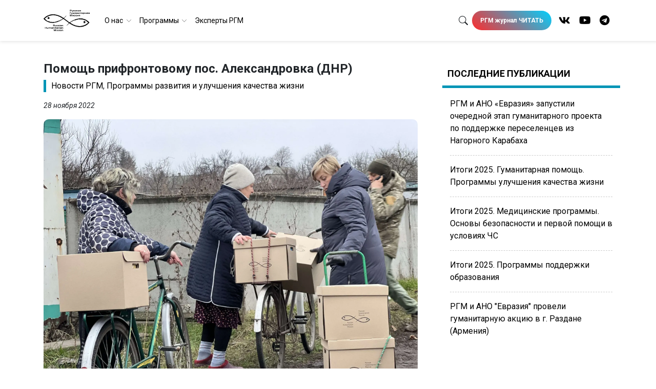

--- FILE ---
content_type: text/html; charset=UTF-8
request_url: https://rhm.agency/news-rhm/pomoshh-prifrontovomu-pos-aleksandrovka-dnr/
body_size: 91606
content:
<!doctype html>
<html lang="ru-RU" prefix="og: https://ogp.me/ns#">
  <head>
    <!-- Приоритетные подключения, стили, FontsAwesome -->
    <meta charset="UTF-8">
    <meta name="viewport" content="width=device-width, initial-scale=1, shrink-to-fit=no">
    <link rel="icon" type="image/png" href="https://rhm.agency/wp-content/themes/Rhm/assets/img/favicon-16x16.png" sizes="16x16">
    <link rel="icon" type="image/png" href="https://rhm.agency/wp-content/themes/Rhm/assets/img/favicon-32x32.png" sizes="32x32">
    <link rel="icon" type="image/png" href="https://rhm.agency/wp-content/themes/Rhm/assets/img/favicon-96x96.png" sizes="96x96">
    <!-- Подключение Bootstrap и CSS -->
<link rel="stylesheet" href="https://cdnjs.cloudflare.com/ajax/libs/bootstrap/4.5.3/css/bootstrap.min.css" integrity="sha512-oc9+XSs1H243/FRN9Rw62Fn8EtxjEYWHXRvjS43YtueEewbS6ObfXcJNyohjHqVKFPoXXUxwc+q1K7Dee6vv9g==" crossorigin="anonymous" referrerpolicy="no-referrer" />
	  
    <title>Помощь прифронтовому пос. Александровка (ДНР)</title>
    <script src="https://kit.fontawesome.com/e4dcb75efa.js" crossorigin="anonymous"></script>
    <script data-cfasync="false" data-no-defer="1" data-no-minify="1" data-no-optimize="1">var ewww_webp_supported=!1;function check_webp_feature(A,e){var w;e=void 0!==e?e:function(){},ewww_webp_supported?e(ewww_webp_supported):((w=new Image).onload=function(){ewww_webp_supported=0<w.width&&0<w.height,e&&e(ewww_webp_supported)},w.onerror=function(){e&&e(!1)},w.src="data:image/webp;base64,"+{alpha:"UklGRkoAAABXRUJQVlA4WAoAAAAQAAAAAAAAAAAAQUxQSAwAAAARBxAR/Q9ERP8DAABWUDggGAAAABQBAJ0BKgEAAQAAAP4AAA3AAP7mtQAAAA=="}[A])}check_webp_feature("alpha");</script><script data-cfasync="false" data-no-defer="1" data-no-minify="1" data-no-optimize="1">var Arrive=function(c,w){"use strict";if(c.MutationObserver&&"undefined"!=typeof HTMLElement){var r,a=0,u=(r=HTMLElement.prototype.matches||HTMLElement.prototype.webkitMatchesSelector||HTMLElement.prototype.mozMatchesSelector||HTMLElement.prototype.msMatchesSelector,{matchesSelector:function(e,t){return e instanceof HTMLElement&&r.call(e,t)},addMethod:function(e,t,r){var a=e[t];e[t]=function(){return r.length==arguments.length?r.apply(this,arguments):"function"==typeof a?a.apply(this,arguments):void 0}},callCallbacks:function(e,t){t&&t.options.onceOnly&&1==t.firedElems.length&&(e=[e[0]]);for(var r,a=0;r=e[a];a++)r&&r.callback&&r.callback.call(r.elem,r.elem);t&&t.options.onceOnly&&1==t.firedElems.length&&t.me.unbindEventWithSelectorAndCallback.call(t.target,t.selector,t.callback)},checkChildNodesRecursively:function(e,t,r,a){for(var i,n=0;i=e[n];n++)r(i,t,a)&&a.push({callback:t.callback,elem:i}),0<i.childNodes.length&&u.checkChildNodesRecursively(i.childNodes,t,r,a)},mergeArrays:function(e,t){var r,a={};for(r in e)e.hasOwnProperty(r)&&(a[r]=e[r]);for(r in t)t.hasOwnProperty(r)&&(a[r]=t[r]);return a},toElementsArray:function(e){return e=void 0!==e&&("number"!=typeof e.length||e===c)?[e]:e}}),e=(l.prototype.addEvent=function(e,t,r,a){a={target:e,selector:t,options:r,callback:a,firedElems:[]};return this._beforeAdding&&this._beforeAdding(a),this._eventsBucket.push(a),a},l.prototype.removeEvent=function(e){for(var t,r=this._eventsBucket.length-1;t=this._eventsBucket[r];r--)e(t)&&(this._beforeRemoving&&this._beforeRemoving(t),(t=this._eventsBucket.splice(r,1))&&t.length&&(t[0].callback=null))},l.prototype.beforeAdding=function(e){this._beforeAdding=e},l.prototype.beforeRemoving=function(e){this._beforeRemoving=e},l),t=function(i,n){var o=new e,l=this,s={fireOnAttributesModification:!1};return o.beforeAdding(function(t){var e=t.target;e!==c.document&&e!==c||(e=document.getElementsByTagName("html")[0]);var r=new MutationObserver(function(e){n.call(this,e,t)}),a=i(t.options);r.observe(e,a),t.observer=r,t.me=l}),o.beforeRemoving(function(e){e.observer.disconnect()}),this.bindEvent=function(e,t,r){t=u.mergeArrays(s,t);for(var a=u.toElementsArray(this),i=0;i<a.length;i++)o.addEvent(a[i],e,t,r)},this.unbindEvent=function(){var r=u.toElementsArray(this);o.removeEvent(function(e){for(var t=0;t<r.length;t++)if(this===w||e.target===r[t])return!0;return!1})},this.unbindEventWithSelectorOrCallback=function(r){var a=u.toElementsArray(this),i=r,e="function"==typeof r?function(e){for(var t=0;t<a.length;t++)if((this===w||e.target===a[t])&&e.callback===i)return!0;return!1}:function(e){for(var t=0;t<a.length;t++)if((this===w||e.target===a[t])&&e.selector===r)return!0;return!1};o.removeEvent(e)},this.unbindEventWithSelectorAndCallback=function(r,a){var i=u.toElementsArray(this);o.removeEvent(function(e){for(var t=0;t<i.length;t++)if((this===w||e.target===i[t])&&e.selector===r&&e.callback===a)return!0;return!1})},this},i=new function(){var s={fireOnAttributesModification:!1,onceOnly:!1,existing:!1};function n(e,t,r){return!(!u.matchesSelector(e,t.selector)||(e._id===w&&(e._id=a++),-1!=t.firedElems.indexOf(e._id)))&&(t.firedElems.push(e._id),!0)}var c=(i=new t(function(e){var t={attributes:!1,childList:!0,subtree:!0};return e.fireOnAttributesModification&&(t.attributes=!0),t},function(e,i){e.forEach(function(e){var t=e.addedNodes,r=e.target,a=[];null!==t&&0<t.length?u.checkChildNodesRecursively(t,i,n,a):"attributes"===e.type&&n(r,i)&&a.push({callback:i.callback,elem:r}),u.callCallbacks(a,i)})})).bindEvent;return i.bindEvent=function(e,t,r){t=void 0===r?(r=t,s):u.mergeArrays(s,t);var a=u.toElementsArray(this);if(t.existing){for(var i=[],n=0;n<a.length;n++)for(var o=a[n].querySelectorAll(e),l=0;l<o.length;l++)i.push({callback:r,elem:o[l]});if(t.onceOnly&&i.length)return r.call(i[0].elem,i[0].elem);setTimeout(u.callCallbacks,1,i)}c.call(this,e,t,r)},i},o=new function(){var a={};function i(e,t){return u.matchesSelector(e,t.selector)}var n=(o=new t(function(){return{childList:!0,subtree:!0}},function(e,r){e.forEach(function(e){var t=e.removedNodes,e=[];null!==t&&0<t.length&&u.checkChildNodesRecursively(t,r,i,e),u.callCallbacks(e,r)})})).bindEvent;return o.bindEvent=function(e,t,r){t=void 0===r?(r=t,a):u.mergeArrays(a,t),n.call(this,e,t,r)},o};d(HTMLElement.prototype),d(NodeList.prototype),d(HTMLCollection.prototype),d(HTMLDocument.prototype),d(Window.prototype);var n={};return s(i,n,"unbindAllArrive"),s(o,n,"unbindAllLeave"),n}function l(){this._eventsBucket=[],this._beforeAdding=null,this._beforeRemoving=null}function s(e,t,r){u.addMethod(t,r,e.unbindEvent),u.addMethod(t,r,e.unbindEventWithSelectorOrCallback),u.addMethod(t,r,e.unbindEventWithSelectorAndCallback)}function d(e){e.arrive=i.bindEvent,s(i,e,"unbindArrive"),e.leave=o.bindEvent,s(o,e,"unbindLeave")}}(window,void 0),ewww_webp_supported=!1;function check_webp_feature(e,t){var r;ewww_webp_supported?t(ewww_webp_supported):((r=new Image).onload=function(){ewww_webp_supported=0<r.width&&0<r.height,t(ewww_webp_supported)},r.onerror=function(){t(!1)},r.src="data:image/webp;base64,"+{alpha:"UklGRkoAAABXRUJQVlA4WAoAAAAQAAAAAAAAAAAAQUxQSAwAAAARBxAR/Q9ERP8DAABWUDggGAAAABQBAJ0BKgEAAQAAAP4AAA3AAP7mtQAAAA==",animation:"UklGRlIAAABXRUJQVlA4WAoAAAASAAAAAAAAAAAAQU5JTQYAAAD/////AABBTk1GJgAAAAAAAAAAAAAAAAAAAGQAAABWUDhMDQAAAC8AAAAQBxAREYiI/gcA"}[e])}function ewwwLoadImages(e){if(e){for(var t=document.querySelectorAll(".batch-image img, .image-wrapper a, .ngg-pro-masonry-item a, .ngg-galleria-offscreen-seo-wrapper a"),r=0,a=t.length;r<a;r++)ewwwAttr(t[r],"data-src",t[r].getAttribute("data-webp")),ewwwAttr(t[r],"data-thumbnail",t[r].getAttribute("data-webp-thumbnail"));for(var i=document.querySelectorAll("div.woocommerce-product-gallery__image"),r=0,a=i.length;r<a;r++)ewwwAttr(i[r],"data-thumb",i[r].getAttribute("data-webp-thumb"))}for(var n=document.querySelectorAll("video"),r=0,a=n.length;r<a;r++)ewwwAttr(n[r],"poster",e?n[r].getAttribute("data-poster-webp"):n[r].getAttribute("data-poster-image"));for(var o,l=document.querySelectorAll("img.ewww_webp_lazy_load"),r=0,a=l.length;r<a;r++)e&&(ewwwAttr(l[r],"data-lazy-srcset",l[r].getAttribute("data-lazy-srcset-webp")),ewwwAttr(l[r],"data-srcset",l[r].getAttribute("data-srcset-webp")),ewwwAttr(l[r],"data-lazy-src",l[r].getAttribute("data-lazy-src-webp")),ewwwAttr(l[r],"data-src",l[r].getAttribute("data-src-webp")),ewwwAttr(l[r],"data-orig-file",l[r].getAttribute("data-webp-orig-file")),ewwwAttr(l[r],"data-medium-file",l[r].getAttribute("data-webp-medium-file")),ewwwAttr(l[r],"data-large-file",l[r].getAttribute("data-webp-large-file")),null!=(o=l[r].getAttribute("srcset"))&&!1!==o&&o.includes("R0lGOD")&&ewwwAttr(l[r],"src",l[r].getAttribute("data-lazy-src-webp"))),l[r].className=l[r].className.replace(/\bewww_webp_lazy_load\b/,"");for(var s=document.querySelectorAll(".ewww_webp"),r=0,a=s.length;r<a;r++)e?(ewwwAttr(s[r],"srcset",s[r].getAttribute("data-srcset-webp")),ewwwAttr(s[r],"src",s[r].getAttribute("data-src-webp")),ewwwAttr(s[r],"data-orig-file",s[r].getAttribute("data-webp-orig-file")),ewwwAttr(s[r],"data-medium-file",s[r].getAttribute("data-webp-medium-file")),ewwwAttr(s[r],"data-large-file",s[r].getAttribute("data-webp-large-file")),ewwwAttr(s[r],"data-large_image",s[r].getAttribute("data-webp-large_image")),ewwwAttr(s[r],"data-src",s[r].getAttribute("data-webp-src"))):(ewwwAttr(s[r],"srcset",s[r].getAttribute("data-srcset-img")),ewwwAttr(s[r],"src",s[r].getAttribute("data-src-img"))),s[r].className=s[r].className.replace(/\bewww_webp\b/,"ewww_webp_loaded");window.jQuery&&jQuery.fn.isotope&&jQuery.fn.imagesLoaded&&(jQuery(".fusion-posts-container-infinite").imagesLoaded(function(){jQuery(".fusion-posts-container-infinite").hasClass("isotope")&&jQuery(".fusion-posts-container-infinite").isotope()}),jQuery(".fusion-portfolio:not(.fusion-recent-works) .fusion-portfolio-wrapper").imagesLoaded(function(){jQuery(".fusion-portfolio:not(.fusion-recent-works) .fusion-portfolio-wrapper").isotope()}))}function ewwwWebPInit(e){ewwwLoadImages(e),ewwwNggLoadGalleries(e),document.arrive(".ewww_webp",function(){ewwwLoadImages(e)}),document.arrive(".ewww_webp_lazy_load",function(){ewwwLoadImages(e)}),document.arrive("videos",function(){ewwwLoadImages(e)}),"loading"==document.readyState?document.addEventListener("DOMContentLoaded",ewwwJSONParserInit):("undefined"!=typeof galleries&&ewwwNggParseGalleries(e),ewwwWooParseVariations(e))}function ewwwAttr(e,t,r){null!=r&&!1!==r&&e.setAttribute(t,r)}function ewwwJSONParserInit(){"undefined"!=typeof galleries&&check_webp_feature("alpha",ewwwNggParseGalleries),check_webp_feature("alpha",ewwwWooParseVariations)}function ewwwWooParseVariations(e){if(e)for(var t=document.querySelectorAll("form.variations_form"),r=0,a=t.length;r<a;r++){var i=t[r].getAttribute("data-product_variations"),n=!1;try{for(var o in i=JSON.parse(i))void 0!==i[o]&&void 0!==i[o].image&&(void 0!==i[o].image.src_webp&&(i[o].image.src=i[o].image.src_webp,n=!0),void 0!==i[o].image.srcset_webp&&(i[o].image.srcset=i[o].image.srcset_webp,n=!0),void 0!==i[o].image.full_src_webp&&(i[o].image.full_src=i[o].image.full_src_webp,n=!0),void 0!==i[o].image.gallery_thumbnail_src_webp&&(i[o].image.gallery_thumbnail_src=i[o].image.gallery_thumbnail_src_webp,n=!0),void 0!==i[o].image.thumb_src_webp&&(i[o].image.thumb_src=i[o].image.thumb_src_webp,n=!0));n&&ewwwAttr(t[r],"data-product_variations",JSON.stringify(i))}catch(e){}}}function ewwwNggParseGalleries(e){if(e)for(var t in galleries){var r=galleries[t];galleries[t].images_list=ewwwNggParseImageList(r.images_list)}}function ewwwNggLoadGalleries(e){e&&document.addEventListener("ngg.galleria.themeadded",function(e,t){window.ngg_galleria._create_backup=window.ngg_galleria.create,window.ngg_galleria.create=function(e,t){var r=$(e).data("id");return galleries["gallery_"+r].images_list=ewwwNggParseImageList(galleries["gallery_"+r].images_list),window.ngg_galleria._create_backup(e,t)}})}function ewwwNggParseImageList(e){for(var t in e){var r=e[t];if(void 0!==r["image-webp"]&&(e[t].image=r["image-webp"],delete e[t]["image-webp"]),void 0!==r["thumb-webp"]&&(e[t].thumb=r["thumb-webp"],delete e[t]["thumb-webp"]),void 0!==r.full_image_webp&&(e[t].full_image=r.full_image_webp,delete e[t].full_image_webp),void 0!==r.srcsets)for(var a in r.srcsets)nggSrcset=r.srcsets[a],void 0!==r.srcsets[a+"-webp"]&&(e[t].srcsets[a]=r.srcsets[a+"-webp"],delete e[t].srcsets[a+"-webp"]);if(void 0!==r.full_srcsets)for(var i in r.full_srcsets)nggFSrcset=r.full_srcsets[i],void 0!==r.full_srcsets[i+"-webp"]&&(e[t].full_srcsets[i]=r.full_srcsets[i+"-webp"],delete e[t].full_srcsets[i+"-webp"])}return e}check_webp_feature("alpha",ewwwWebPInit);</script>
<!-- SEO от Rank Math - https://rankmath.com/ -->
<meta name="description" content="Ни размытая просёлочная дорога, ни проливные дожди не помешали нам осуществить намеченное на субботу - добраться до Александровки, прифронтового посёлка в"/>
<meta name="robots" content="follow, index, max-snippet:-1, max-video-preview:-1, max-image-preview:large"/>
<link rel="canonical" href="https://rhm.agency/news-rhm/pomoshh-prifrontovomu-pos-aleksandrovka-dnr/" />
<meta property="og:locale" content="ru_RU" />
<meta property="og:type" content="article" />
<meta property="og:title" content="Помощь прифронтовому пос. Александровка (ДНР)" />
<meta property="og:description" content="Ни размытая просёлочная дорога, ни проливные дожди не помешали нам осуществить намеченное на субботу - добраться до Александровки, прифронтового посёлка в" />
<meta property="og:url" content="https://rhm.agency/news-rhm/pomoshh-prifrontovomu-pos-aleksandrovka-dnr/" />
<meta property="og:site_name" content="Русская Гуманитарная Миссия" />
<meta property="article:publisher" content="https://www.facebook.com/russianmission/" />
<meta property="article:section" content="Новости РГМ" />
<meta property="og:updated_time" content="2022-12-02T11:15:15+03:00" />
<meta property="og:image" content="https://rhm.agency/wp-content/uploads/2022/12/img_2569-scaled.jpg" />
<meta property="og:image:secure_url" content="https://rhm.agency/wp-content/uploads/2022/12/img_2569-scaled.jpg" />
<meta property="og:image:width" content="1920" />
<meta property="og:image:height" content="1440" />
<meta property="og:image:alt" content="Помощь прифронтовому пос. Александровка (ДНР)" />
<meta property="og:image:type" content="image/jpeg" />
<meta property="article:published_time" content="2022-11-28T11:12:31+03:00" />
<meta property="article:modified_time" content="2022-12-02T11:15:15+03:00" />
<meta name="twitter:card" content="summary_large_image" />
<meta name="twitter:title" content="Помощь прифронтовому пос. Александровка (ДНР)" />
<meta name="twitter:description" content="Ни размытая просёлочная дорога, ни проливные дожди не помешали нам осуществить намеченное на субботу - добраться до Александровки, прифронтового посёлка в" />
<meta name="twitter:site" content="@rhmagency.admin" />
<meta name="twitter:creator" content="@rhmagency.admin" />
<meta name="twitter:image" content="https://rhm.agency/wp-content/uploads/2022/12/img_2569-scaled.jpg" />
<meta name="twitter:label1" content="Автор" />
<meta name="twitter:data1" content="Мария" />
<meta name="twitter:label2" content="Время чтения" />
<meta name="twitter:data2" content="Меньше минуты" />
<script type="application/ld+json" class="rank-math-schema">{"@context":"https://schema.org","@graph":[{"@type":"Organization","@id":"https://rhm.agency/#organization","name":"\u0420\u0443\u0441\u0441\u043a\u0430\u044f \u0413\u0443\u043c\u0430\u043d\u0438\u0442\u0430\u0440\u043d\u0430\u044f \u041c\u0438\u0441\u0441\u0438\u044f","url":"https://rhm.agency","sameAs":["https://www.facebook.com/russianmission/","https://twitter.com/rhmagency.admin"],"logo":{"@type":"ImageObject","@id":"https://rhm.agency/#logo","url":"https://rhm.agency/wp-content/uploads/2021/01/logosearch.jpg","contentUrl":"https://rhm.agency/wp-content/uploads/2021/01/logosearch.jpg","caption":"\u0420\u0443\u0441\u0441\u043a\u0430\u044f \u0413\u0443\u043c\u0430\u043d\u0438\u0442\u0430\u0440\u043d\u0430\u044f \u041c\u0438\u0441\u0441\u0438\u044f","inLanguage":"ru-RU","width":"1920","height":"1080"},"contactPoint":[{"@type":"ContactPoint","telephone":"+7 (495) 915-04-41","contactType":"customer support"}]},{"@type":"WebSite","@id":"https://rhm.agency/#website","url":"https://rhm.agency","name":"\u0420\u0443\u0441\u0441\u043a\u0430\u044f \u0413\u0443\u043c\u0430\u043d\u0438\u0442\u0430\u0440\u043d\u0430\u044f \u041c\u0438\u0441\u0441\u0438\u044f","publisher":{"@id":"https://rhm.agency/#organization"},"inLanguage":"ru-RU"},{"@type":"ImageObject","@id":"https://rhm.agency/wp-content/uploads/2022/12/img_2569-scaled.jpg","url":"https://rhm.agency/wp-content/uploads/2022/12/img_2569-scaled.jpg","width":"1920","height":"1440","inLanguage":"ru-RU"},{"@type":"WebPage","@id":"https://rhm.agency/news-rhm/pomoshh-prifrontovomu-pos-aleksandrovka-dnr/#webpage","url":"https://rhm.agency/news-rhm/pomoshh-prifrontovomu-pos-aleksandrovka-dnr/","name":"\u041f\u043e\u043c\u043e\u0449\u044c \u043f\u0440\u0438\u0444\u0440\u043e\u043d\u0442\u043e\u0432\u043e\u043c\u0443 \u043f\u043e\u0441. \u0410\u043b\u0435\u043a\u0441\u0430\u043d\u0434\u0440\u043e\u0432\u043a\u0430 (\u0414\u041d\u0420)","datePublished":"2022-11-28T11:12:31+03:00","dateModified":"2022-12-02T11:15:15+03:00","isPartOf":{"@id":"https://rhm.agency/#website"},"primaryImageOfPage":{"@id":"https://rhm.agency/wp-content/uploads/2022/12/img_2569-scaled.jpg"},"inLanguage":"ru-RU"},{"@type":"Person","@id":"https://rhm.agency/news-rhm/pomoshh-prifrontovomu-pos-aleksandrovka-dnr/#author","name":"\u041c\u0430\u0440\u0438\u044f","image":{"@type":"ImageObject","@id":"https://secure.gravatar.com/avatar/0cb6314c309b0705aabb1ffb142223c85fdabf3cc348cf67e904fdf62b3f1c0f?s=96&amp;d=mm&amp;r=g","url":"https://secure.gravatar.com/avatar/0cb6314c309b0705aabb1ffb142223c85fdabf3cc348cf67e904fdf62b3f1c0f?s=96&amp;d=mm&amp;r=g","caption":"\u041c\u0430\u0440\u0438\u044f","inLanguage":"ru-RU"},"worksFor":{"@id":"https://rhm.agency/#organization"}},{"@type":"BlogPosting","headline":"\u041f\u043e\u043c\u043e\u0449\u044c \u043f\u0440\u0438\u0444\u0440\u043e\u043d\u0442\u043e\u0432\u043e\u043c\u0443 \u043f\u043e\u0441. \u0410\u043b\u0435\u043a\u0441\u0430\u043d\u0434\u0440\u043e\u0432\u043a\u0430 (\u0414\u041d\u0420)","datePublished":"2022-11-28T11:12:31+03:00","dateModified":"2022-12-02T11:15:15+03:00","articleSection":"\u041d\u043e\u0432\u043e\u0441\u0442\u0438 \u0420\u0413\u041c, \u041f\u0440\u043e\u0433\u0440\u0430\u043c\u043c\u044b \u0440\u0430\u0437\u0432\u0438\u0442\u0438\u044f \u0438 \u0443\u043b\u0443\u0447\u0448\u0435\u043d\u0438\u044f \u043a\u0430\u0447\u0435\u0441\u0442\u0432\u0430 \u0436\u0438\u0437\u043d\u0438","author":{"@id":"https://rhm.agency/news-rhm/pomoshh-prifrontovomu-pos-aleksandrovka-dnr/#author","name":"\u041c\u0430\u0440\u0438\u044f"},"publisher":{"@id":"https://rhm.agency/#organization"},"description":"\u041d\u0438 \u0440\u0430\u0437\u043c\u044b\u0442\u0430\u044f \u043f\u0440\u043e\u0441\u0451\u043b\u043e\u0447\u043d\u0430\u044f \u0434\u043e\u0440\u043e\u0433\u0430, \u043d\u0438 \u043f\u0440\u043e\u043b\u0438\u0432\u043d\u044b\u0435 \u0434\u043e\u0436\u0434\u0438 \u043d\u0435 \u043f\u043e\u043c\u0435\u0448\u0430\u043b\u0438 \u043d\u0430\u043c \u043e\u0441\u0443\u0449\u0435\u0441\u0442\u0432\u0438\u0442\u044c \u043d\u0430\u043c\u0435\u0447\u0435\u043d\u043d\u043e\u0435 \u043d\u0430 \u0441\u0443\u0431\u0431\u043e\u0442\u0443 - \u0434\u043e\u0431\u0440\u0430\u0442\u044c\u0441\u044f \u0434\u043e \u0410\u043b\u0435\u043a\u0441\u0430\u043d\u0434\u0440\u043e\u0432\u043a\u0438, \u043f\u0440\u0438\u0444\u0440\u043e\u043d\u0442\u043e\u0432\u043e\u0433\u043e \u043f\u043e\u0441\u0451\u043b\u043a\u0430 \u0432","name":"\u041f\u043e\u043c\u043e\u0449\u044c \u043f\u0440\u0438\u0444\u0440\u043e\u043d\u0442\u043e\u0432\u043e\u043c\u0443 \u043f\u043e\u0441. \u0410\u043b\u0435\u043a\u0441\u0430\u043d\u0434\u0440\u043e\u0432\u043a\u0430 (\u0414\u041d\u0420)","@id":"https://rhm.agency/news-rhm/pomoshh-prifrontovomu-pos-aleksandrovka-dnr/#richSnippet","isPartOf":{"@id":"https://rhm.agency/news-rhm/pomoshh-prifrontovomu-pos-aleksandrovka-dnr/#webpage"},"image":{"@id":"https://rhm.agency/wp-content/uploads/2022/12/img_2569-scaled.jpg"},"inLanguage":"ru-RU","mainEntityOfPage":{"@id":"https://rhm.agency/news-rhm/pomoshh-prifrontovomu-pos-aleksandrovka-dnr/#webpage"}}]}</script>
<!-- /Rank Math WordPress SEO плагин -->

<link rel='dns-prefetch' href='//static.addtoany.com' />
<link rel="alternate" type="application/rss+xml" title="Русская Гуманитарная Миссия &raquo; Лента комментариев к &laquo;Помощь прифронтовому пос. Александровка (ДНР)&raquo;" href="https://rhm.agency/news-rhm/pomoshh-prifrontovomu-pos-aleksandrovka-dnr/feed/" />
<link rel="alternate" title="oEmbed (JSON)" type="application/json+oembed" href="https://rhm.agency/wp-json/oembed/1.0/embed?url=https%3A%2F%2Frhm.agency%2Fnews-rhm%2Fpomoshh-prifrontovomu-pos-aleksandrovka-dnr%2F" />
<link rel="alternate" title="oEmbed (XML)" type="text/xml+oembed" href="https://rhm.agency/wp-json/oembed/1.0/embed?url=https%3A%2F%2Frhm.agency%2Fnews-rhm%2Fpomoshh-prifrontovomu-pos-aleksandrovka-dnr%2F&#038;format=xml" />
<style id='wp-img-auto-sizes-contain-inline-css' type='text/css'>
img:is([sizes=auto i],[sizes^="auto," i]){contain-intrinsic-size:3000px 1500px}
/*# sourceURL=wp-img-auto-sizes-contain-inline-css */
</style>
<link rel='stylesheet' id='dashicons-css' href='https://rhm.agency/wp-includes/css/dashicons.min.css?ver=6.9' type='text/css' media='all' />
<link rel='stylesheet' id='post-views-counter-frontend-css' href='https://rhm.agency/wp-content/plugins/post-views-counter/css/frontend.css?ver=1.7.2' type='text/css' media='all' />
<style id='wp-emoji-styles-inline-css' type='text/css'>

	img.wp-smiley, img.emoji {
		display: inline !important;
		border: none !important;
		box-shadow: none !important;
		height: 1em !important;
		width: 1em !important;
		margin: 0 0.07em !important;
		vertical-align: -0.1em !important;
		background: none !important;
		padding: 0 !important;
	}
/*# sourceURL=wp-emoji-styles-inline-css */
</style>
<link rel='stylesheet' id='wp-block-library-css' href='https://rhm.agency/wp-includes/css/dist/block-library/style.min.css?ver=6.9' type='text/css' media='all' />
<style id='classic-theme-styles-inline-css' type='text/css'>
/*! This file is auto-generated */
.wp-block-button__link{color:#fff;background-color:#32373c;border-radius:9999px;box-shadow:none;text-decoration:none;padding:calc(.667em + 2px) calc(1.333em + 2px);font-size:1.125em}.wp-block-file__button{background:#32373c;color:#fff;text-decoration:none}
/*# sourceURL=/wp-includes/css/classic-themes.min.css */
</style>
<style id='global-styles-inline-css' type='text/css'>
:root{--wp--preset--aspect-ratio--square: 1;--wp--preset--aspect-ratio--4-3: 4/3;--wp--preset--aspect-ratio--3-4: 3/4;--wp--preset--aspect-ratio--3-2: 3/2;--wp--preset--aspect-ratio--2-3: 2/3;--wp--preset--aspect-ratio--16-9: 16/9;--wp--preset--aspect-ratio--9-16: 9/16;--wp--preset--color--black: #000000;--wp--preset--color--cyan-bluish-gray: #abb8c3;--wp--preset--color--white: #ffffff;--wp--preset--color--pale-pink: #f78da7;--wp--preset--color--vivid-red: #cf2e2e;--wp--preset--color--luminous-vivid-orange: #ff6900;--wp--preset--color--luminous-vivid-amber: #fcb900;--wp--preset--color--light-green-cyan: #7bdcb5;--wp--preset--color--vivid-green-cyan: #00d084;--wp--preset--color--pale-cyan-blue: #8ed1fc;--wp--preset--color--vivid-cyan-blue: #0693e3;--wp--preset--color--vivid-purple: #9b51e0;--wp--preset--gradient--vivid-cyan-blue-to-vivid-purple: linear-gradient(135deg,rgb(6,147,227) 0%,rgb(155,81,224) 100%);--wp--preset--gradient--light-green-cyan-to-vivid-green-cyan: linear-gradient(135deg,rgb(122,220,180) 0%,rgb(0,208,130) 100%);--wp--preset--gradient--luminous-vivid-amber-to-luminous-vivid-orange: linear-gradient(135deg,rgb(252,185,0) 0%,rgb(255,105,0) 100%);--wp--preset--gradient--luminous-vivid-orange-to-vivid-red: linear-gradient(135deg,rgb(255,105,0) 0%,rgb(207,46,46) 100%);--wp--preset--gradient--very-light-gray-to-cyan-bluish-gray: linear-gradient(135deg,rgb(238,238,238) 0%,rgb(169,184,195) 100%);--wp--preset--gradient--cool-to-warm-spectrum: linear-gradient(135deg,rgb(74,234,220) 0%,rgb(151,120,209) 20%,rgb(207,42,186) 40%,rgb(238,44,130) 60%,rgb(251,105,98) 80%,rgb(254,248,76) 100%);--wp--preset--gradient--blush-light-purple: linear-gradient(135deg,rgb(255,206,236) 0%,rgb(152,150,240) 100%);--wp--preset--gradient--blush-bordeaux: linear-gradient(135deg,rgb(254,205,165) 0%,rgb(254,45,45) 50%,rgb(107,0,62) 100%);--wp--preset--gradient--luminous-dusk: linear-gradient(135deg,rgb(255,203,112) 0%,rgb(199,81,192) 50%,rgb(65,88,208) 100%);--wp--preset--gradient--pale-ocean: linear-gradient(135deg,rgb(255,245,203) 0%,rgb(182,227,212) 50%,rgb(51,167,181) 100%);--wp--preset--gradient--electric-grass: linear-gradient(135deg,rgb(202,248,128) 0%,rgb(113,206,126) 100%);--wp--preset--gradient--midnight: linear-gradient(135deg,rgb(2,3,129) 0%,rgb(40,116,252) 100%);--wp--preset--font-size--small: 13px;--wp--preset--font-size--medium: 20px;--wp--preset--font-size--large: 36px;--wp--preset--font-size--x-large: 42px;--wp--preset--spacing--20: 0.44rem;--wp--preset--spacing--30: 0.67rem;--wp--preset--spacing--40: 1rem;--wp--preset--spacing--50: 1.5rem;--wp--preset--spacing--60: 2.25rem;--wp--preset--spacing--70: 3.38rem;--wp--preset--spacing--80: 5.06rem;--wp--preset--shadow--natural: 6px 6px 9px rgba(0, 0, 0, 0.2);--wp--preset--shadow--deep: 12px 12px 50px rgba(0, 0, 0, 0.4);--wp--preset--shadow--sharp: 6px 6px 0px rgba(0, 0, 0, 0.2);--wp--preset--shadow--outlined: 6px 6px 0px -3px rgb(255, 255, 255), 6px 6px rgb(0, 0, 0);--wp--preset--shadow--crisp: 6px 6px 0px rgb(0, 0, 0);}:where(.is-layout-flex){gap: 0.5em;}:where(.is-layout-grid){gap: 0.5em;}body .is-layout-flex{display: flex;}.is-layout-flex{flex-wrap: wrap;align-items: center;}.is-layout-flex > :is(*, div){margin: 0;}body .is-layout-grid{display: grid;}.is-layout-grid > :is(*, div){margin: 0;}:where(.wp-block-columns.is-layout-flex){gap: 2em;}:where(.wp-block-columns.is-layout-grid){gap: 2em;}:where(.wp-block-post-template.is-layout-flex){gap: 1.25em;}:where(.wp-block-post-template.is-layout-grid){gap: 1.25em;}.has-black-color{color: var(--wp--preset--color--black) !important;}.has-cyan-bluish-gray-color{color: var(--wp--preset--color--cyan-bluish-gray) !important;}.has-white-color{color: var(--wp--preset--color--white) !important;}.has-pale-pink-color{color: var(--wp--preset--color--pale-pink) !important;}.has-vivid-red-color{color: var(--wp--preset--color--vivid-red) !important;}.has-luminous-vivid-orange-color{color: var(--wp--preset--color--luminous-vivid-orange) !important;}.has-luminous-vivid-amber-color{color: var(--wp--preset--color--luminous-vivid-amber) !important;}.has-light-green-cyan-color{color: var(--wp--preset--color--light-green-cyan) !important;}.has-vivid-green-cyan-color{color: var(--wp--preset--color--vivid-green-cyan) !important;}.has-pale-cyan-blue-color{color: var(--wp--preset--color--pale-cyan-blue) !important;}.has-vivid-cyan-blue-color{color: var(--wp--preset--color--vivid-cyan-blue) !important;}.has-vivid-purple-color{color: var(--wp--preset--color--vivid-purple) !important;}.has-black-background-color{background-color: var(--wp--preset--color--black) !important;}.has-cyan-bluish-gray-background-color{background-color: var(--wp--preset--color--cyan-bluish-gray) !important;}.has-white-background-color{background-color: var(--wp--preset--color--white) !important;}.has-pale-pink-background-color{background-color: var(--wp--preset--color--pale-pink) !important;}.has-vivid-red-background-color{background-color: var(--wp--preset--color--vivid-red) !important;}.has-luminous-vivid-orange-background-color{background-color: var(--wp--preset--color--luminous-vivid-orange) !important;}.has-luminous-vivid-amber-background-color{background-color: var(--wp--preset--color--luminous-vivid-amber) !important;}.has-light-green-cyan-background-color{background-color: var(--wp--preset--color--light-green-cyan) !important;}.has-vivid-green-cyan-background-color{background-color: var(--wp--preset--color--vivid-green-cyan) !important;}.has-pale-cyan-blue-background-color{background-color: var(--wp--preset--color--pale-cyan-blue) !important;}.has-vivid-cyan-blue-background-color{background-color: var(--wp--preset--color--vivid-cyan-blue) !important;}.has-vivid-purple-background-color{background-color: var(--wp--preset--color--vivid-purple) !important;}.has-black-border-color{border-color: var(--wp--preset--color--black) !important;}.has-cyan-bluish-gray-border-color{border-color: var(--wp--preset--color--cyan-bluish-gray) !important;}.has-white-border-color{border-color: var(--wp--preset--color--white) !important;}.has-pale-pink-border-color{border-color: var(--wp--preset--color--pale-pink) !important;}.has-vivid-red-border-color{border-color: var(--wp--preset--color--vivid-red) !important;}.has-luminous-vivid-orange-border-color{border-color: var(--wp--preset--color--luminous-vivid-orange) !important;}.has-luminous-vivid-amber-border-color{border-color: var(--wp--preset--color--luminous-vivid-amber) !important;}.has-light-green-cyan-border-color{border-color: var(--wp--preset--color--light-green-cyan) !important;}.has-vivid-green-cyan-border-color{border-color: var(--wp--preset--color--vivid-green-cyan) !important;}.has-pale-cyan-blue-border-color{border-color: var(--wp--preset--color--pale-cyan-blue) !important;}.has-vivid-cyan-blue-border-color{border-color: var(--wp--preset--color--vivid-cyan-blue) !important;}.has-vivid-purple-border-color{border-color: var(--wp--preset--color--vivid-purple) !important;}.has-vivid-cyan-blue-to-vivid-purple-gradient-background{background: var(--wp--preset--gradient--vivid-cyan-blue-to-vivid-purple) !important;}.has-light-green-cyan-to-vivid-green-cyan-gradient-background{background: var(--wp--preset--gradient--light-green-cyan-to-vivid-green-cyan) !important;}.has-luminous-vivid-amber-to-luminous-vivid-orange-gradient-background{background: var(--wp--preset--gradient--luminous-vivid-amber-to-luminous-vivid-orange) !important;}.has-luminous-vivid-orange-to-vivid-red-gradient-background{background: var(--wp--preset--gradient--luminous-vivid-orange-to-vivid-red) !important;}.has-very-light-gray-to-cyan-bluish-gray-gradient-background{background: var(--wp--preset--gradient--very-light-gray-to-cyan-bluish-gray) !important;}.has-cool-to-warm-spectrum-gradient-background{background: var(--wp--preset--gradient--cool-to-warm-spectrum) !important;}.has-blush-light-purple-gradient-background{background: var(--wp--preset--gradient--blush-light-purple) !important;}.has-blush-bordeaux-gradient-background{background: var(--wp--preset--gradient--blush-bordeaux) !important;}.has-luminous-dusk-gradient-background{background: var(--wp--preset--gradient--luminous-dusk) !important;}.has-pale-ocean-gradient-background{background: var(--wp--preset--gradient--pale-ocean) !important;}.has-electric-grass-gradient-background{background: var(--wp--preset--gradient--electric-grass) !important;}.has-midnight-gradient-background{background: var(--wp--preset--gradient--midnight) !important;}.has-small-font-size{font-size: var(--wp--preset--font-size--small) !important;}.has-medium-font-size{font-size: var(--wp--preset--font-size--medium) !important;}.has-large-font-size{font-size: var(--wp--preset--font-size--large) !important;}.has-x-large-font-size{font-size: var(--wp--preset--font-size--x-large) !important;}
:where(.wp-block-post-template.is-layout-flex){gap: 1.25em;}:where(.wp-block-post-template.is-layout-grid){gap: 1.25em;}
:where(.wp-block-term-template.is-layout-flex){gap: 1.25em;}:where(.wp-block-term-template.is-layout-grid){gap: 1.25em;}
:where(.wp-block-columns.is-layout-flex){gap: 2em;}:where(.wp-block-columns.is-layout-grid){gap: 2em;}
:root :where(.wp-block-pullquote){font-size: 1.5em;line-height: 1.6;}
/*# sourceURL=global-styles-inline-css */
</style>
<link rel='stylesheet' id='contact-form-7-css' href='https://rhm.agency/wp-content/plugins/contact-form-7/includes/css/styles.css?ver=6.1.4' type='text/css' media='all' />
<link rel='stylesheet' id='baguettebox-css-css' href='https://rhm.agency/wp-content/plugins/gallery-block-lightbox/dist/baguetteBox.min.css?ver=1.12.0' type='text/css' media='all' />
<link rel='stylesheet' id='bwg_fonts-css' href='https://rhm.agency/wp-content/plugins/photo-gallery/css/bwg-fonts/fonts.css?ver=0.0.1' type='text/css' media='all' />
<link rel='stylesheet' id='sumoselect-css' href='https://rhm.agency/wp-content/plugins/photo-gallery/css/sumoselect.min.css?ver=3.4.6' type='text/css' media='all' />
<link rel='stylesheet' id='mCustomScrollbar-css' href='https://rhm.agency/wp-content/plugins/photo-gallery/css/jquery.mCustomScrollbar.min.css?ver=3.1.5' type='text/css' media='all' />
<link rel='stylesheet' id='bwg_googlefonts-css' href='https://fonts.googleapis.com/css?family=Ubuntu&#038;subset=greek,latin,greek-ext,vietnamese,cyrillic-ext,latin-ext,cyrillic' type='text/css' media='all' />
<link rel='stylesheet' id='bwg_frontend-css' href='https://rhm.agency/wp-content/plugins/photo-gallery/css/styles.min.css?ver=1.8.35' type='text/css' media='all' />
<link rel='stylesheet' id='custom_style-css' href='https://rhm.agency/wp-content/themes/Rhm/style.css?ver=1' type='text/css' media='all' />
<link rel='stylesheet' id='custom_style2-css' href='https://rhm.agency/wp-content/themes/Rhm/assets/css/media.css?ver=1' type='text/css' media='all' />
<link rel='stylesheet' id='dflip-style-css' href='https://rhm.agency/wp-content/plugins/3d-flipbook-dflip-lite/assets/css/dflip.min.css?ver=2.4.20' type='text/css' media='all' />
<link rel='stylesheet' id='addtoany-css' href='https://rhm.agency/wp-content/plugins/add-to-any/addtoany.min.css?ver=1.16' type='text/css' media='all' />
<style id='addtoany-inline-css' type='text/css'>
.addtoany_header {
	font-size: 20px;
	font-weight: bold;
    margin: 0 0 5px;

}
span.a2a_svg {
	padding: 5px;
	border-radius: 15px !important;
}
a.a2a_button_facebook {
	padding: 0;
    padding-right: 4px;
}
/*# sourceURL=addtoany-inline-css */
</style>
<script type="text/javascript" id="addtoany-core-js-before">
/* <![CDATA[ */
window.a2a_config=window.a2a_config||{};a2a_config.callbacks=[];a2a_config.overlays=[];a2a_config.templates={};a2a_localize = {
	Share: "Отправить",
	Save: "Сохранить",
	Subscribe: "Подписаться",
	Email: "E-mail",
	Bookmark: "В закладки!",
	ShowAll: "Показать все",
	ShowLess: "Показать остальное",
	FindServices: "Найти сервис(ы)",
	FindAnyServiceToAddTo: "Найти сервис и добавить",
	PoweredBy: "Работает на",
	ShareViaEmail: "Поделиться по электронной почте",
	SubscribeViaEmail: "Подписаться по электронной почте",
	BookmarkInYourBrowser: "Добавить в закладки",
	BookmarkInstructions: "Нажмите Ctrl+D или \u2318+D, чтобы добавить страницу в закладки",
	AddToYourFavorites: "Добавить в Избранное",
	SendFromWebOrProgram: "Отправлять с любого email-адреса или email-программы",
	EmailProgram: "Почтовая программа",
	More: "Подробнее&#8230;",
	ThanksForSharing: "Спасибо, что поделились!",
	ThanksForFollowing: "Спасибо за подписку!"
};

a2a_config.icon_color="#0095b6";

//# sourceURL=addtoany-core-js-before
/* ]]> */
</script>
<script type="text/javascript" defer src="https://static.addtoany.com/menu/page.js" id="addtoany-core-js"></script>
<script type="text/javascript" src="https://rhm.agency/wp-includes/js/jquery/jquery.min.js?ver=3.7.1" id="jquery-core-js"></script>
<script type="text/javascript" src="https://rhm.agency/wp-includes/js/jquery/jquery-migrate.min.js?ver=3.4.1" id="jquery-migrate-js"></script>
<script type="text/javascript" defer src="https://rhm.agency/wp-content/plugins/add-to-any/addtoany.min.js?ver=1.1" id="addtoany-jquery-js"></script>
<script type="text/javascript" src="https://rhm.agency/wp-content/plugins/photo-gallery/js/jquery.sumoselect.min.js?ver=3.4.6" id="sumoselect-js"></script>
<script type="text/javascript" src="https://rhm.agency/wp-content/plugins/photo-gallery/js/tocca.min.js?ver=2.0.9" id="bwg_mobile-js"></script>
<script type="text/javascript" src="https://rhm.agency/wp-content/plugins/photo-gallery/js/jquery.mCustomScrollbar.concat.min.js?ver=3.1.5" id="mCustomScrollbar-js"></script>
<script type="text/javascript" src="https://rhm.agency/wp-content/plugins/photo-gallery/js/jquery.fullscreen.min.js?ver=0.6.0" id="jquery-fullscreen-js"></script>
<script type="text/javascript" id="bwg_frontend-js-extra">
/* <![CDATA[ */
var bwg_objectsL10n = {"bwg_field_required":"\u043f\u043e\u043b\u0435 \u043e\u0431\u044f\u0437\u0430\u0442\u0435\u043b\u044c\u043d\u043e \u0434\u043b\u044f \u0437\u0430\u043f\u043e\u043b\u043d\u0435\u043d\u0438\u044f.","bwg_mail_validation":"\u041d\u0435\u0434\u043e\u043f\u0443\u0441\u0442\u0438\u043c\u044b\u0439 email-\u0430\u0434\u0440\u0435\u0441.","bwg_search_result":"\u041d\u0435\u0442 \u0438\u0437\u043e\u0431\u0440\u0430\u0436\u0435\u043d\u0438\u0439, \u0441\u043e\u043e\u0442\u0432\u0435\u0442\u0441\u0442\u0432\u0443\u044e\u0449\u0438\u0445 \u0432\u0430\u0448\u0435\u043c\u0443 \u043f\u043e\u0438\u0441\u043a\u0443.","bwg_select_tag":"\u0412\u044b\u0431\u0435\u0440\u0438\u0442\u0435 \u043c\u0435\u0442\u043a\u0443","bwg_order_by":"\u0423\u043f\u043e\u0440\u044f\u0434\u043e\u0447\u0438\u0442\u044c \u043f\u043e","bwg_search":"\u041f\u043e\u0438\u0441\u043a","bwg_show_ecommerce":"\u041f\u043e\u043a\u0430\u0437\u0430\u0442\u044c \u044d\u043b\u0435\u043a\u0442\u0440\u043e\u043d\u043d\u0443\u044e \u0442\u043e\u0440\u0433\u043e\u0432\u043b\u044e","bwg_hide_ecommerce":"\u0421\u043a\u0440\u044b\u0442\u044c \u044d\u043b\u0435\u043a\u0442\u0440\u043e\u043d\u043d\u0443\u044e \u0442\u043e\u0440\u0433\u043e\u0432\u043b\u044e","bwg_show_comments":"\u041f\u043e\u043a\u0430\u0437\u0430\u0442\u044c \u043a\u043e\u043c\u043c\u0435\u043d\u0442\u0430\u0440\u0438\u0438","bwg_hide_comments":"\u0421\u043a\u0440\u044b\u0442\u044c \u043a\u043e\u043c\u043c\u0435\u043d\u0442\u0430\u0440\u0438\u0438","bwg_restore":"\u0412\u043e\u0441\u0441\u0442\u0430\u043d\u043e\u0432\u0438\u0442\u044c","bwg_maximize":"\u041c\u0430\u043a\u0441\u0438\u043c\u0438\u0437\u0438\u0440\u043e\u0432\u0430\u0442\u044c","bwg_fullscreen":"\u041d\u0430 \u0432\u0435\u0441\u044c \u044d\u043a\u0440\u0430\u043d","bwg_exit_fullscreen":"\u041e\u0442\u043a\u043b\u044e\u0447\u0438\u0442\u044c \u043f\u043e\u043b\u043d\u043e\u044d\u043a\u0440\u0430\u043d\u043d\u044b\u0439 \u0440\u0435\u0436\u0438\u043c","bwg_search_tag":"\u041f\u041e\u0418\u0421\u041a...","bwg_tag_no_match":"\u041c\u0435\u0442\u043a\u0438 \u043d\u0435 \u043d\u0430\u0439\u0434\u0435\u043d\u044b","bwg_all_tags_selected":"\u0412\u0441\u0435 \u043c\u0435\u0442\u043a\u0438 \u0432\u044b\u0431\u0440\u0430\u043d\u044b","bwg_tags_selected":"\u0432\u044b\u0431\u0440\u0430\u043d\u043d\u044b\u0435 \u043c\u0435\u0442\u043a\u0438","play":"\u0412\u043e\u0441\u043f\u0440\u043e\u0438\u0437\u0432\u0435\u0441\u0442\u0438","pause":"\u041f\u0430\u0443\u0437\u0430","is_pro":"","bwg_play":"\u0412\u043e\u0441\u043f\u0440\u043e\u0438\u0437\u0432\u0435\u0441\u0442\u0438","bwg_pause":"\u041f\u0430\u0443\u0437\u0430","bwg_hide_info":"\u0421\u043a\u0440\u044b\u0442\u044c \u0438\u043d\u0444\u043e\u0440\u043c\u0430\u0446\u0438\u044e","bwg_show_info":"\u041f\u043e\u043a\u0430\u0437\u0430\u0442\u044c \u0438\u043d\u0444\u043e\u0440\u043c\u0430\u0446\u0438\u044e","bwg_hide_rating":"\u0421\u043a\u0440\u044b\u0442\u044c \u0440\u0435\u0439\u0442\u0438\u043d\u0433","bwg_show_rating":"\u041f\u043e\u043a\u0430\u0437\u0430\u0442\u044c \u0440\u0435\u0439\u0442\u0438\u043d\u0433","ok":"Ok","cancel":"\u041e\u0442\u043c\u0435\u043d\u0430","select_all":"\u0412\u044b\u0434\u0435\u043b\u0438\u0442\u044c \u0432\u0441\u0451","lazy_load":"0","lazy_loader":"https://rhm.agency/wp-content/plugins/photo-gallery/images/ajax_loader.png","front_ajax":"0","bwg_tag_see_all":"\u043f\u043e\u0441\u043c\u043e\u0442\u0440\u0435\u0442\u044c \u0432\u0441\u0435 \u043c\u0435\u0442\u043a\u0438","bwg_tag_see_less":"\u0432\u0438\u0434\u0435\u0442\u044c \u043c\u0435\u043d\u044c\u0448\u0435 \u043c\u0435\u0442\u043e\u043a"};
//# sourceURL=bwg_frontend-js-extra
/* ]]> */
</script>
<script type="text/javascript" src="https://rhm.agency/wp-content/plugins/photo-gallery/js/scripts.min.js?ver=1.8.35" id="bwg_frontend-js"></script>
<link rel="https://api.w.org/" href="https://rhm.agency/wp-json/" /><link rel="alternate" title="JSON" type="application/json" href="https://rhm.agency/wp-json/wp/v2/posts/7747" /><link rel="EditURI" type="application/rsd+xml" title="RSD" href="https://rhm.agency/xmlrpc.php?rsd" />
<meta name="generator" content="WordPress 6.9" />
<link rel='shortlink' href='https://rhm.agency/?p=7747' />
<meta name="generator" content="Elementor 3.34.2; features: additional_custom_breakpoints; settings: css_print_method-external, google_font-enabled, font_display-auto">
			<style>
				.e-con.e-parent:nth-of-type(n+4):not(.e-lazyloaded):not(.e-no-lazyload),
				.e-con.e-parent:nth-of-type(n+4):not(.e-lazyloaded):not(.e-no-lazyload) * {
					background-image: none !important;
				}
				@media screen and (max-height: 1024px) {
					.e-con.e-parent:nth-of-type(n+3):not(.e-lazyloaded):not(.e-no-lazyload),
					.e-con.e-parent:nth-of-type(n+3):not(.e-lazyloaded):not(.e-no-lazyload) * {
						background-image: none !important;
					}
				}
				@media screen and (max-height: 640px) {
					.e-con.e-parent:nth-of-type(n+2):not(.e-lazyloaded):not(.e-no-lazyload),
					.e-con.e-parent:nth-of-type(n+2):not(.e-lazyloaded):not(.e-no-lazyload) * {
						background-image: none !important;
					}
				}
			</style>
			<!-- Yandex.Metrika counter -->
<script type="text/javascript" >
   (function(m,e,t,r,i,k,a){m[i]=m[i]||function(){(m[i].a=m[i].a||[]).push(arguments)};
   m[i].l=1*new Date();
   for (var j = 0; j < document.scripts.length; j++) {if (document.scripts[j].src === r) { return; }}
   k=e.createElement(t),a=e.getElementsByTagName(t)[0],k.async=1,k.src=r,a.parentNode.insertBefore(k,a)})
   (window, document, "script", "https://mc.yandex.ru/metrika/tag.js", "ym");

   ym(38732180, "init", {
        clickmap:true,
        trackLinks:true,
        accurateTrackBounce:true,
        webvisor:true
   });
</script>
<noscript><div><img src="https://mc.yandex.ru/watch/38732180" style="position:absolute; left:-9999px;" alt="" /></div></noscript>
<!-- /Yandex.Metrika counter -->
  </head>
  <body data-rsssl=1>

<!-- Header -->
<!-- header elements -->
<header class="header">
<a id="button"></a>
	<div class="container header-cont">
        <div class="row d-flex justify-content-between align-items-center headerBody">
            <!-- logo header -->
            <div class="col-5 col-sm-2 col-md-1 logoHeaderRhm"><a href="/"><img src="https://rhm.agency/wp-content/themes/Rhm/assets/img/logoHeader.svg" width="90" alt="logo"></a></div>
            <div class="col-5 col-lg-6 justify-content-end justify-content-md-start d-flex d-md-block">
                <!-- mobile menu -->
                <div class="headerBurger">
                    <span></span>
                </div>
                <!-- menu header -->
                <nav class="navbar navbar-expand-md NavRhm">
                      <div class=" navbar-collapse">
                        <ul class="navbar-nav">
                            <li class="nav-item dropdown">
                                <a class="nav-link dropdown-toggle" id="link1" data-toggle="dropdown"  href="#" role="button" aria-haspopup="true" aria-expanded="false">О нас </a>
                                    <div class="dropdown-menu menu1">
                                      <a class="dropdown-item" href="/category/news-rhm">Новости РГМ</a>
                                      <a class="dropdown-item" href="/smi/">СМИ о нас</a>
									  <a class="dropdown-item" href="/category/video">Видео</a>
									  <a class="dropdown-item" href="/#galleryMapsRhm">Наша галерея</a>
									  <a class="dropdown-item" href="/about-us/">Об организации</a>
									  <a class="dropdown-item" href="/predstavitelstva-rgm/">Представительства РГМ</a>
									  
                                    </div>
                            </li>
                            <li class="nav-item dropdown">
                                <a class="nav-link dropdown-toggle" id="link3" data-toggle="dropdown"  href="#" role="button" aria-haspopup="true" aria-expanded="false">Программы </a>
                                    <div class="dropdown-menu menu3">
                                      <a class="dropdown-item" href="/programma-razvitiya-i-uluchsheniya-kachestva-zhizni/">Программы развития и улучшения качества жизни</a>
									  <a class="dropdown-item" href="/programma-podderzhki-obrazovaniya/">Программы поддержки образования</a>
                                      <a class="dropdown-item" href="/mediczinskie-programmy/">Медицинские программы</a>
                                      <a class="dropdown-item" href="/osnovy-bezopasnosti-v-krizisnyh-zonah/">Основы безопасности в кризисных зонах</a>
									  <a class="dropdown-item" href="/programmy-ohrany-i-zashhity-ekologii/">Программы охраны и защиты экологии</a>
                                    </div>
                            </li>
							<li class="nav-item">
                                <a class="nav-link" href="/experts-rhm/">Эксперты РГМ</a>
                            </li>
							
                        </ul>
                                 <div class="text-center mt-2 d-block d-md-none">
                                  <span class="text-center mt-3 mb-3 d-block">
                                    <svg data-toggle="modal" data-target=".search-example-modal-lg" class="bi bi-search" width="1em" height="1em" viewBox="0 0 16 16" fill="currentColor" xmlns="https://www.w3.org/2000/svg"><path fill-rule="evenodd" d="M10.442 10.442a1 1 0 0 1 1.415 0l3.85 3.85a1 1 0 0 1-1.414 1.415l-3.85-3.85a1 1 0 0 1 0-1.415z"/><path fill-rule="evenodd" d="M6.5 12a5.5 5.5 0 1 0 0-11 5.5 5.5 0 0 0 0 11zM13 6.5a6.5 6.5 0 1 1-13 0 6.5 6.5 0 0 1 13 0z"/>
                                    </svg>
                                  </span>
                                 <a href="https://journal.rhm.agency/" target="blanck" class="supportBut">РГМ журнал ЧИТАТЬ</a>
								<div class="col-12 soc-mobile-header">
																		<a href="https://vk.com/rhm_agency" target="blanck"><i class="fab fa-vk"></i></a>
																																													<a href="https://www.youtube.com/channel/UCIhIPYYKr_v7nd-dOVdsLIQ/featured" target="blanck"><i class="fab fa-youtube"></i></a>
																		<a href="https://t.me/rgmagency" target="blanck"><i class="fab fa-telegram"></i></a>
								</div>
                              </div>
                      </div>
                </nav>
            </div>
            <!-- block button and search -->
            <div class="col-3 col-sm-6 col-lg-5 d-none d-md-flex blockSupportAndSearch justify-content-end align-items-center">        
                <!-- icon search -->
                <svg data-toggle="modal" data-target="#searshModal" class="bi bi-search" width="1em" height="1em" viewBox="0 0 16 16" fill="currentColor" xmlns="https://www.w3.org/2000/svg">
                <path fill-rule="evenodd" d="M10.442 10.442a1 1 0 0 1 1.415 0l3.85 3.85a1 1 0 0 1-1.414 1.415l-3.85-3.85a1 1 0 0 1 0-1.415z"/>
                <path fill-rule="evenodd" d="M6.5 12a5.5 5.5 0 1 0 0-11 5.5 5.5 0 0 0 0 11zM13 6.5a6.5 6.5 0 1 1-13 0 6.5 6.5 0 0 1 13 0z"/>
                </svg> <a href="https://journal.rhm.agency/" target="blanck" class="supportBut ml-2 mr-2">РГМ журнал ЧИТАТЬ</a>
				<div class="soc-mobile-header">
																					<a href="https://vk.com/rhm_agency" target="blanck"><i class="fab fa-vk"></i></a>
																														<a href="https://www.youtube.com/channel/UCIhIPYYKr_v7nd-dOVdsLIQ/featured" target="blanck"><i class="fab fa-youtube"></i></a>
												<a href="https://t.me/rgmagency" target="blanck"><i class="fab fa-telegram"></i></a>
				</div>
            </div>
        </div>
	</div>
</header>
<!-- clear header -->
<div class="clearfix"></div>
<!-- Content -->
<div class="wrapper">


  
    <div class="container postPage">
        <div class="row">
          <div class="col-12 col-md-8">
            <h1 class="postPageHeading">Помощь прифронтовому пос. Александровка (ДНР)</h1>
			<div class="catPostPage"><a href="https://rhm.agency/category/news-rhm/" rel="category tag">Новости РГМ</a>, <a href="https://rhm.agency/category/prog-razv/" rel="category tag">Программы развития и улучшения качества жизни</a></div>
            <p class="datePostPage mt-3">28 ноября 2022</p>
            <img src="[data-uri]" alt="post" class="mb-4 postImage ewww_webp" data-src-img="https://rhm.agency/wp-content/uploads/2022/12/img_2569-scaled.jpg" data-src-webp="https://rhm.agency/wp-content/uploads/2022/12/img_2569-scaled.jpg.webp" data-eio="j"><noscript><img src="https://rhm.agency/wp-content/uploads/2022/12/img_2569-scaled.jpg" alt="post" class="mb-4 postImage"></noscript>
            <p>
<p><strong>Ни размытая просёлочная дорога, ни проливные дожди не помешали нам осуществить намеченное на субботу &#8212; добраться до Александровки, прифронтового посёлка в районе Донецка.</strong> Перенести эту поездку мы не могли: из-за осенней распутицы продукты и воду сюда в последние недели доставляют очень редко, запасы иссякают, местные жители остаются практически в изоляции.</p>



<p>Узнав об этом, Русская Гуманитарная Миссия привезла нуждающимся <strong>3 тонны помощи</strong>: гуманитарные наборы, средства личной гигиены, детское питание и игрушки, памперсы и пеленки, армированную пленку и приборы для обогрева домов. </p>



<p><strong>Верим, что со временем благополучие и покой вернутся на эту землю. Желаем сельчанам терпения и сил. Мы &#8212; рядом.</strong></p>



<figure class="wp-block-gallery has-nested-images columns-default is-cropped wp-block-gallery-1 is-layout-flex wp-block-gallery-is-layout-flex">
<figure class="wp-block-image size-large"><img fetchpriority="high" decoding="async" width="1024" height="768" data-id="7752" src="[data-uri]" alt="" class="wp-image-7752 ewww_webp" srcset="[data-uri] 1w" sizes="(max-width: 1024px) 100vw, 1024px" data-src-img="https://rhm.agency/wp-content/uploads/2022/12/img_e2580-1-1024x768.jpg" data-src-webp="https://rhm.agency/wp-content/uploads/2022/12/img_e2580-1-1024x768.jpg.webp" data-srcset-webp="https://rhm.agency/wp-content/uploads/2022/12/img_e2580-1-1024x768.jpg.webp 1024w, https://rhm.agency/wp-content/uploads/2022/12/img_e2580-1-300x225.jpg.webp 300w, https://rhm.agency/wp-content/uploads/2022/12/img_e2580-1-768x576.jpg.webp 768w, https://rhm.agency/wp-content/uploads/2022/12/img_e2580-1-1536x1152.jpg.webp 1536w, https://rhm.agency/wp-content/uploads/2022/12/img_e2580-1-2048x1536.jpg.webp 2048w, https://rhm.agency/wp-content/uploads/2022/12/img_e2580-1-scaled.jpg.webp 1920w" data-srcset-img="https://rhm.agency/wp-content/uploads/2022/12/img_e2580-1-1024x768.jpg 1024w, https://rhm.agency/wp-content/uploads/2022/12/img_e2580-1-300x225.jpg 300w, https://rhm.agency/wp-content/uploads/2022/12/img_e2580-1-768x576.jpg 768w, https://rhm.agency/wp-content/uploads/2022/12/img_e2580-1-1536x1152.jpg 1536w, https://rhm.agency/wp-content/uploads/2022/12/img_e2580-1-2048x1536.jpg 2048w, https://rhm.agency/wp-content/uploads/2022/12/img_e2580-1-scaled.jpg 1920w" data-eio="j" /><noscript><img fetchpriority="high" decoding="async" width="1024" height="768" data-id="7752" src="https://rhm.agency/wp-content/uploads/2022/12/img_e2580-1-1024x768.jpg" alt="" class="wp-image-7752" srcset="https://rhm.agency/wp-content/uploads/2022/12/img_e2580-1-1024x768.jpg 1024w, https://rhm.agency/wp-content/uploads/2022/12/img_e2580-1-300x225.jpg 300w, https://rhm.agency/wp-content/uploads/2022/12/img_e2580-1-768x576.jpg 768w, https://rhm.agency/wp-content/uploads/2022/12/img_e2580-1-1536x1152.jpg 1536w, https://rhm.agency/wp-content/uploads/2022/12/img_e2580-1-2048x1536.jpg 2048w, https://rhm.agency/wp-content/uploads/2022/12/img_e2580-1-scaled.jpg 1920w" sizes="(max-width: 1024px) 100vw, 1024px" /></noscript></figure>



<figure class="wp-block-image size-large"><img decoding="async" width="1024" height="768" data-id="7751" src="[data-uri]" alt="" class="wp-image-7751 ewww_webp" srcset="[data-uri] 1w" sizes="(max-width: 1024px) 100vw, 1024px" data-src-img="https://rhm.agency/wp-content/uploads/2022/12/img_e2563-1024x768.jpg" data-src-webp="https://rhm.agency/wp-content/uploads/2022/12/img_e2563-1024x768.jpg.webp" data-srcset-webp="https://rhm.agency/wp-content/uploads/2022/12/img_e2563-1024x768.jpg.webp 1024w, https://rhm.agency/wp-content/uploads/2022/12/img_e2563-300x225.jpg.webp 300w, https://rhm.agency/wp-content/uploads/2022/12/img_e2563-768x576.jpg.webp 768w, https://rhm.agency/wp-content/uploads/2022/12/img_e2563-1536x1152.jpg.webp 1536w, https://rhm.agency/wp-content/uploads/2022/12/img_e2563-2048x1536.jpg.webp 2048w, https://rhm.agency/wp-content/uploads/2022/12/img_e2563-scaled.jpg.webp 1920w" data-srcset-img="https://rhm.agency/wp-content/uploads/2022/12/img_e2563-1024x768.jpg 1024w, https://rhm.agency/wp-content/uploads/2022/12/img_e2563-300x225.jpg 300w, https://rhm.agency/wp-content/uploads/2022/12/img_e2563-768x576.jpg 768w, https://rhm.agency/wp-content/uploads/2022/12/img_e2563-1536x1152.jpg 1536w, https://rhm.agency/wp-content/uploads/2022/12/img_e2563-2048x1536.jpg 2048w, https://rhm.agency/wp-content/uploads/2022/12/img_e2563-scaled.jpg 1920w" data-eio="j" /><noscript><img decoding="async" width="1024" height="768" data-id="7751" src="https://rhm.agency/wp-content/uploads/2022/12/img_e2563-1024x768.jpg" alt="" class="wp-image-7751" srcset="https://rhm.agency/wp-content/uploads/2022/12/img_e2563-1024x768.jpg 1024w, https://rhm.agency/wp-content/uploads/2022/12/img_e2563-300x225.jpg 300w, https://rhm.agency/wp-content/uploads/2022/12/img_e2563-768x576.jpg 768w, https://rhm.agency/wp-content/uploads/2022/12/img_e2563-1536x1152.jpg 1536w, https://rhm.agency/wp-content/uploads/2022/12/img_e2563-2048x1536.jpg 2048w, https://rhm.agency/wp-content/uploads/2022/12/img_e2563-scaled.jpg 1920w" sizes="(max-width: 1024px) 100vw, 1024px" /></noscript></figure>



<figure class="wp-block-image size-large"><img decoding="async" width="1024" height="576" data-id="7749" src="[data-uri]" alt="" class="wp-image-7749 ewww_webp" srcset="[data-uri] 1w" sizes="(max-width: 1024px) 100vw, 1024px" data-src-img="https://rhm.agency/wp-content/uploads/2022/12/img_2547-1024x576.jpg" data-src-webp="https://rhm.agency/wp-content/uploads/2022/12/img_2547-1024x576.jpg.webp" data-srcset-webp="https://rhm.agency/wp-content/uploads/2022/12/img_2547-1024x576.jpg.webp 1024w, https://rhm.agency/wp-content/uploads/2022/12/img_2547-300x169.jpg.webp 300w, https://rhm.agency/wp-content/uploads/2022/12/img_2547-768x432.jpg.webp 768w, https://rhm.agency/wp-content/uploads/2022/12/img_2547-1536x864.jpg.webp 1536w, https://rhm.agency/wp-content/uploads/2022/12/img_2547-2048x1152.jpg.webp 2048w, https://rhm.agency/wp-content/uploads/2022/12/img_2547.jpg.webp 1920w" data-srcset-img="https://rhm.agency/wp-content/uploads/2022/12/img_2547-1024x576.jpg 1024w, https://rhm.agency/wp-content/uploads/2022/12/img_2547-300x169.jpg 300w, https://rhm.agency/wp-content/uploads/2022/12/img_2547-768x432.jpg 768w, https://rhm.agency/wp-content/uploads/2022/12/img_2547-1536x864.jpg 1536w, https://rhm.agency/wp-content/uploads/2022/12/img_2547-2048x1152.jpg 2048w, https://rhm.agency/wp-content/uploads/2022/12/img_2547.jpg 1920w" data-eio="j" /><noscript><img decoding="async" width="1024" height="576" data-id="7749" src="https://rhm.agency/wp-content/uploads/2022/12/img_2547-1024x576.jpg" alt="" class="wp-image-7749" srcset="https://rhm.agency/wp-content/uploads/2022/12/img_2547-1024x576.jpg 1024w, https://rhm.agency/wp-content/uploads/2022/12/img_2547-300x169.jpg 300w, https://rhm.agency/wp-content/uploads/2022/12/img_2547-768x432.jpg 768w, https://rhm.agency/wp-content/uploads/2022/12/img_2547-1536x864.jpg 1536w, https://rhm.agency/wp-content/uploads/2022/12/img_2547-2048x1152.jpg 2048w, https://rhm.agency/wp-content/uploads/2022/12/img_2547.jpg 1920w" sizes="(max-width: 1024px) 100vw, 1024px" /></noscript></figure>



<figure class="wp-block-image size-large"><img loading="lazy" decoding="async" width="1024" height="576" data-id="7753" src="[data-uri]" alt="" class="wp-image-7753 ewww_webp" srcset="[data-uri] 1w" sizes="(max-width: 1024px) 100vw, 1024px" data-src-img="https://rhm.agency/wp-content/uploads/2022/12/img_2555-1024x576.jpg" data-src-webp="https://rhm.agency/wp-content/uploads/2022/12/img_2555-1024x576.jpg.webp" data-srcset-webp="https://rhm.agency/wp-content/uploads/2022/12/img_2555-1024x576.jpg.webp 1024w, https://rhm.agency/wp-content/uploads/2022/12/img_2555-300x169.jpg.webp 300w, https://rhm.agency/wp-content/uploads/2022/12/img_2555-768x432.jpg.webp 768w, https://rhm.agency/wp-content/uploads/2022/12/img_2555-1536x864.jpg.webp 1536w, https://rhm.agency/wp-content/uploads/2022/12/img_2555-2048x1152.jpg.webp 2048w, https://rhm.agency/wp-content/uploads/2022/12/img_2555.jpg.webp 1920w" data-srcset-img="https://rhm.agency/wp-content/uploads/2022/12/img_2555-1024x576.jpg 1024w, https://rhm.agency/wp-content/uploads/2022/12/img_2555-300x169.jpg 300w, https://rhm.agency/wp-content/uploads/2022/12/img_2555-768x432.jpg 768w, https://rhm.agency/wp-content/uploads/2022/12/img_2555-1536x864.jpg 1536w, https://rhm.agency/wp-content/uploads/2022/12/img_2555-2048x1152.jpg 2048w, https://rhm.agency/wp-content/uploads/2022/12/img_2555.jpg 1920w" data-eio="j" /><noscript><img loading="lazy" decoding="async" width="1024" height="576" data-id="7753" src="https://rhm.agency/wp-content/uploads/2022/12/img_2555-1024x576.jpg" alt="" class="wp-image-7753" srcset="https://rhm.agency/wp-content/uploads/2022/12/img_2555-1024x576.jpg 1024w, https://rhm.agency/wp-content/uploads/2022/12/img_2555-300x169.jpg 300w, https://rhm.agency/wp-content/uploads/2022/12/img_2555-768x432.jpg 768w, https://rhm.agency/wp-content/uploads/2022/12/img_2555-1536x864.jpg 1536w, https://rhm.agency/wp-content/uploads/2022/12/img_2555-2048x1152.jpg 2048w, https://rhm.agency/wp-content/uploads/2022/12/img_2555.jpg 1920w" sizes="(max-width: 1024px) 100vw, 1024px" /></noscript></figure>
</figure>
<div class="post-views content-post post-7747 entry-meta load-static">
				<span class="post-views-icon dashicons dashicons-visibility"></span> <span class="post-views-count">488</span>
			</div><div class="addtoany_share_save_container addtoany_content addtoany_content_bottom"><div class="addtoany_header">Поделиться:</div><div class="a2a_kit a2a_kit_size_28 addtoany_list" data-a2a-url="https://rhm.agency/news-rhm/pomoshh-prifrontovomu-pos-aleksandrovka-dnr/" data-a2a-title="Помощь прифронтовому пос. Александровка (ДНР)"><a class="a2a_button_vk" href="https://www.addtoany.com/add_to/vk?linkurl=https%3A%2F%2Frhm.agency%2Fnews-rhm%2Fpomoshh-prifrontovomu-pos-aleksandrovka-dnr%2F&amp;linkname=%D0%9F%D0%BE%D0%BC%D0%BE%D1%89%D1%8C%20%D0%BF%D1%80%D0%B8%D1%84%D1%80%D0%BE%D0%BD%D1%82%D0%BE%D0%B2%D0%BE%D0%BC%D1%83%20%D0%BF%D0%BE%D1%81.%20%D0%90%D0%BB%D0%B5%D0%BA%D1%81%D0%B0%D0%BD%D0%B4%D1%80%D0%BE%D0%B2%D0%BA%D0%B0%20%28%D0%94%D0%9D%D0%A0%29" title="VK" rel="nofollow noopener" target="_blank"></a><a class="a2a_button_telegram" href="https://www.addtoany.com/add_to/telegram?linkurl=https%3A%2F%2Frhm.agency%2Fnews-rhm%2Fpomoshh-prifrontovomu-pos-aleksandrovka-dnr%2F&amp;linkname=%D0%9F%D0%BE%D0%BC%D0%BE%D1%89%D1%8C%20%D0%BF%D1%80%D0%B8%D1%84%D1%80%D0%BE%D0%BD%D1%82%D0%BE%D0%B2%D0%BE%D0%BC%D1%83%20%D0%BF%D0%BE%D1%81.%20%D0%90%D0%BB%D0%B5%D0%BA%D1%81%D0%B0%D0%BD%D0%B4%D1%80%D0%BE%D0%B2%D0%BA%D0%B0%20%28%D0%94%D0%9D%D0%A0%29" title="Telegram" rel="nofollow noopener" target="_blank"></a><a class="a2a_button_email" href="https://www.addtoany.com/add_to/email?linkurl=https%3A%2F%2Frhm.agency%2Fnews-rhm%2Fpomoshh-prifrontovomu-pos-aleksandrovka-dnr%2F&amp;linkname=%D0%9F%D0%BE%D0%BC%D0%BE%D1%89%D1%8C%20%D0%BF%D1%80%D0%B8%D1%84%D1%80%D0%BE%D0%BD%D1%82%D0%BE%D0%B2%D0%BE%D0%BC%D1%83%20%D0%BF%D0%BE%D1%81.%20%D0%90%D0%BB%D0%B5%D0%BA%D1%81%D0%B0%D0%BD%D0%B4%D1%80%D0%BE%D0%B2%D0%BA%D0%B0%20%28%D0%94%D0%9D%D0%A0%29" title="Email" rel="nofollow noopener" target="_blank"></a><a class="a2a_button_printfriendly" href="https://www.addtoany.com/add_to/printfriendly?linkurl=https%3A%2F%2Frhm.agency%2Fnews-rhm%2Fpomoshh-prifrontovomu-pos-aleksandrovka-dnr%2F&amp;linkname=%D0%9F%D0%BE%D0%BC%D0%BE%D1%89%D1%8C%20%D0%BF%D1%80%D0%B8%D1%84%D1%80%D0%BE%D0%BD%D1%82%D0%BE%D0%B2%D0%BE%D0%BC%D1%83%20%D0%BF%D0%BE%D1%81.%20%D0%90%D0%BB%D0%B5%D0%BA%D1%81%D0%B0%D0%BD%D0%B4%D1%80%D0%BE%D0%B2%D0%BA%D0%B0%20%28%D0%94%D0%9D%D0%A0%29" title="PrintFriendly" rel="nofollow noopener" target="_blank"></a></div></div></p>
          </div>
          <div class="col-12 col-md-4 pl-md-3 pl-lg-5">
            <div class="row">
              <div class="col tablePostsName d-flex justify-content-start align-items-center"><span>Последние публикации</span></div>
            </div>
            <div class="row">
              <div class="col">
                <ul class="listLastPost">
                  								<li><a href="https://rhm.agency/news-rhm/rgm-i-ano-evraziya-zapustili-ocherednoj-etap-gumanitarnogo-proekta-po-podderzhke-pereselenczev-iz-nagornogo-karabaha/">РГМ и АНО «Евразия» запустили очередной этап гуманитарного проекта по поддержке переселенцев из Нагорного Карабаха</a></li> 								<li><a href="https://rhm.agency/news-rhm/itogi-2025-gumanitarnaya-pomoshh-programmy-uluchsheniya-kachestva-zhizni/">Итоги 2025. Гуманитарная помощь. Программы улучшения качества жизни</a></li> 								<li><a href="https://rhm.agency/news-rhm/itogi-2025-mediczinskie-programmy-osnovy-bezopasnosti-i-pervoj-pomoshhi-v-usloviyah-chs/">Итоги 2025. Медицинские программы. Основы безопасности и первой помощи в условиях ЧС</a></li> 								<li><a href="https://rhm.agency/news-rhm/itogi-2025-programmy-podderzhki-obrazovaniya/">Итоги 2025. Программы поддержки образования</a></li> 								<li><a href="https://rhm.agency/news-rhm/rgm-i-ano-evraziya-proveli-gumanitarnuyu-akcziyu-v-g-razdane-armeniya/">РГМ и АНО "Евразия" провели гуманитарную акцию в г. Раздане (Армения)</a></li>                 </ul>
              </div>
            </div>

          </div>
        </div>
    </div>


<div class="container">
	<div class="row">
		<div class="col-12 col-md-7">
				<div id="respond" class="comment-respond">
		<h3 id="reply-title" class="comment-reply-title">Добавить комментарий <small><a rel="nofollow" id="cancel-comment-reply-link" href="/news-rhm/pomoshh-prifrontovomu-pos-aleksandrovka-dnr/#respond" style="display:none;">Отменить ответ</a></small></h3><form action="https://rhm.agency/wp-comments-post.php" method="post" id="commentform" class="comment-form"><p class="comment-form-comment">
		<textarea class="commentForm" id="comment" name="comment" cols="45" rows="8"  aria-required="true" required="required" placeholder="Введите свой комментарий..."></textarea>
	</p><p class="comment-form-author">
			<input id="author" class="commentFormInp" name="author" type="text" placeholder="Имя" value="" size="30" aria-required='true' required='required' />
		</p>
<p class="comment-form-email">
			<input id="email" class="commentFormInp" placeholder="Email" name="email" type="email" value="" size="30" aria-required='true' required='required' />
		</p>
<p class="comment-form-cookies-consent"><input id="wp-comment-cookies-consent" name="wp-comment-cookies-consent" type="checkbox" value="yes" /> <label for="wp-comment-cookies-consent">Сохранить моё имя, email и адрес сайта в этом браузере для последующих моих комментариев.</label></p>
<p class="form-submit"><input name="submit" type="submit" id="submit" class="submitComment" value="Отправить" /> <input type='hidden' name='comment_post_ID' value='7747' id='comment_post_ID' />
<input type='hidden' name='comment_parent' id='comment_parent' value='0' />
</p><p style="display: none;"><input type="hidden" id="akismet_comment_nonce" name="akismet_comment_nonce" value="ddc94bcb8c" /></p><p style="display: none !important;" class="akismet-fields-container" data-prefix="ak_"><label>&#916;<textarea name="ak_hp_textarea" cols="45" rows="8" maxlength="100"></textarea></label><input type="hidden" id="ak_js_1" name="ak_js" value="125"/><script>document.getElementById( "ak_js_1" ).setAttribute( "value", ( new Date() ).getTime() );</script></p></form>	</div><!-- #respond -->
	<p class="counterComments">Комментарии: 0 </p>
<ul class="commentlist">
</ul>
</div>
		<div class="col-12 col-md-5"></div>
	</div>



</div>




<!-- Footer-->
<footer>
    <div class="container-fluid">
        <div class="container">
            <div class="row menuFooter">
                <div class="col-12 col-md-4 text-center text-md-left">
                    <a href="/"><img src="https://rhm.agency/wp-content/themes/Rhm/assets/img/logoHeader.svg" width="120" class="mb-4" alt="logo"></a>
                    <a href="/"><p>Русская Гуманитарная Миссия<br>Russian Humanitarian Mission</p></a>
                    <div class="socMedia text-center text-md-left">
												<a href="https://vk.com/rhm_agency" target="blanck"><i class="fab fa-vk"></i></a>
																														<a href="https://www.youtube.com/channel/UCIhIPYYKr_v7nd-dOVdsLIQ/featured" target="blanck"><i class="fab fa-youtube"></i></a>
												<a href="https://t.me/rgmagency" target="blanck"><i class="fab fa-telegram"></i></a>
                	</div>
                </div>
                <div class="col-12 col-md-4 mt-5 mt-md-0">
                  			<div class="textwidget"><p class="text-center text-md-left">Контактная информация</p>
<ul class="contactFoterList">
<li class="d-flex justify-content-center justify-content-md-start"><a class="telBefore" href="tel:+74951112787"> +7 495 111 27 87</a></li>
<li class="d-flex justify-content-center justify-content-md-start"><a class="mailBefore" href="mailto:info@rhm.agency"> info@rhm.agency</a></li>
<li class="d-flex text-center text-md-left justify-content-center justify-content-md-start"><a class="mapsBefore" href="https://yandex.ru/maps/-/CCUJqGRwXD" target="blanck"> 119019, г. Москва,<br />
Калашный переулок, д. 3.</a></li>
</ul>
</div>
		                </div>
                <div class="col-12 col-md-4 mt-3 mt-md-0">
                  			<div class="textwidget"><p class="text-center text-md-left">Дополнительно</p>
<ul>
<li style="list-style-type: none;">
<ul>
<li class="d-flex justify-content-center justify-content-md-start text-center"><a href="/about-us">Об организации</a></li>
<li class="d-flex justify-content-center justify-content-md-start text-center"><a href="/contact-us">Обратная связь</a></li>
<li class="d-flex justify-content-center justify-content-md-start text-center"><a href="https://rhm-help.agency/" target="_blank" rel="noopener">Сервис пожертвований</a></li>
<li class="d-flex justify-content-center justify-content-md-start text-center"><a href="https://journal.rhm.agency/" target="_blank" rel="noopener">РГМ журнал</a></li>
<li class="d-flex justify-content-center justify-content-md-start text-center"><a href="/privacy-policy/" rel="noopener">Политика конфиденциальности</a></li>
<li class="d-flex justify-content-center justify-content-md-start text-center"><a href="/policy-data-rules/" rel="noopener">Политика обработки персональных данных</a></li>
</ul>
</li>
</ul>
</div>
		                </div>
          </div>
<!--             <div class="row mt-3">
            <div class="col-12 text-md-left text-center"><p><span data-toggle="modal" data-target="#exampleModalCenter" class="langSelectFooter">RU</span></p></div>
            </div> -->
			<div class="row smi-rule">
				<div class="col text-center text-md-left">
					<p>
						Сетевое издание «Русская Гуманитарная Миссия». Рег. № и дата принятия решения о регистрации СМИ: серия Эл № ФС77-81944 от 24 сентября 2021 г. Учредитель: Автономная некоммерческая организация поддержки гуманитарных программ «Русская Гуманитарная Миссия» (ОГРН 1107799018876). Главный редактор: Шевчук С.Г.
					</p>
					<span>
					16+
					</span>
				</div>
			</div>
            <div class="row ourRulesLan">
                <div class="col-12 col-sm-6 text-center text-sm-left"><p>2026 — © Русская Гуманитарная Миссия. Все права защищены.</p></div>
                <div class="col-12 col-sm-6 text-center text-sm-right"><p>Сайт разработан: <a class="authorSite" href="https://alienbal.com/" target="blanck">AlienBal</a></p></div>
            </div>
</div>
        <!-- Modal -->
<div class="modal fade" id="exampleModalCenter" tabindex="-1" role="dialog" aria-labelledby="exampleModalCenter" aria-hidden="true">
  <div class="modal-dialog modal-dialog-centered" role="document">
    <div class="modal-content modalConWindow">
      <div class="modal-header">
        <h5 class="modal-title" id="exampleModalLongTitle">Выберите язык:</h5>
        <button type="button" class="close" data-dismiss="modal" aria-label="Close">
          <span aria-hidden="true">&times;</span>
        </button>
      </div>
      <div class="modal-body modalangSelect">
       <ul>
        <li id="ruslang">Русский</li>
        <li id="usalang">United States</li>
       </ul>
      </div>
    </div>
  </div>
</div>
    </div>
</footer>
</div>


        <!-- Modal Helpers -->
                 <div class="modal fade helper-example-modal-lg modal_all" id="helperModal" tabindex="-1" role="dialog" aria-labelledby="helperModal" aria-hidden="true">
              <div class="modal-header modal_heading container">
                   <h5 class="modal-title">Русский язык в Азербайджане – новые горизонты</h5>
                       <button type="button" class="close" data-dismiss="modal" aria-label="Close">
                               <span aria-hidden="true">&times;</span>
                       </button>
              </div>
					 <div class="notice-form d-flex container text-center flex-wrap">
						 <p>
							 Для заявки на конкурс чтецов среди школьников
						 </p>
<!-- 						 <b class="text-left mb-3">*Не забудьте заполнить и подписать <a style="color:#0095b6" href="/wp-content/uploads/2023/01/soglasie_roditelya_zakonnogo_predstavitelya.docx">Cогласие на обработку персональных данных</a> и прикрепить его к заявке.</b> -->
					 </div>
                            <div class="container">
              	<div class="row d-flex">
              		<div class="col">
                                
<div class="wpcf7 no-js" id="wpcf7-f8123-o1" lang="ru-RU" dir="ltr" data-wpcf7-id="8123">
<div class="screen-reader-response"><p role="status" aria-live="polite" aria-atomic="true"></p> <ul></ul></div>
<form action="/news-rhm/pomoshh-prifrontovomu-pos-aleksandrovka-dnr/#wpcf7-f8123-o1" method="post" class="wpcf7-form init" aria-label="Контактная форма" novalidate="novalidate" data-status="init">
<fieldset class="hidden-fields-container"><input type="hidden" name="_wpcf7" value="8123" /><input type="hidden" name="_wpcf7_version" value="6.1.4" /><input type="hidden" name="_wpcf7_locale" value="ru_RU" /><input type="hidden" name="_wpcf7_unit_tag" value="wpcf7-f8123-o1" /><input type="hidden" name="_wpcf7_container_post" value="0" /><input type="hidden" name="_wpcf7_posted_data_hash" value="" />
</fieldset>
<p><span class="wpcf7-form-control-wrap" data-name="last-ch"><input size="0" maxlength="400" class="wpcf7-form-control wpcf7-text wpcf7-validates-as-required" aria-required="true" aria-invalid="false" placeholder="Фамилия" value="" type="text" name="last-ch" /></span><br />
<span class="wpcf7-form-control-wrap" data-name="first-ch"><input size="0" maxlength="400" class="wpcf7-form-control wpcf7-text wpcf7-validates-as-required" aria-required="true" aria-invalid="false" placeholder="Имя" value="" type="text" name="first-ch" /></span><br />
<span class="wpcf7-form-control-wrap" data-name="middle-ch"><input size="0" maxlength="400" class="wpcf7-form-control wpcf7-text wpcf7-validates-as-required" aria-required="true" aria-invalid="false" placeholder="Отчество" value="" type="text" name="middle-ch" /></span><br />
<span class="wpcf7-form-control-wrap" data-name="city-ch"><input size="0" maxlength="400" class="wpcf7-form-control wpcf7-text wpcf7-validates-as-required" aria-required="true" aria-invalid="false" placeholder="Населенный пункт" value="" type="text" name="city-ch" /></span><br />
<span class="wpcf7-form-control-wrap" data-name="school-ch"><input size="0" maxlength="400" class="wpcf7-form-control wpcf7-text wpcf7-validates-as-required" aria-required="true" aria-invalid="false" placeholder="Учебное заведение" value="" type="text" name="school-ch" /></span><br />
<span class="wpcf7-form-control-wrap" data-name="school-class-ch"><input size="0" maxlength="400" class="wpcf7-form-control wpcf7-text wpcf7-validates-as-required" aria-required="true" aria-invalid="false" placeholder="Класс" value="" type="text" name="school-class-ch" /></span><br />
<span class="wpcf7-form-control-wrap" data-name="author-ch"><input size="0" maxlength="400" class="wpcf7-form-control wpcf7-text wpcf7-validates-as-required" aria-required="true" aria-invalid="false" placeholder="Название и автор произведения" value="" type="text" name="author-ch" /></span><br />
<span class="wpcf7-form-control-wrap" data-name="video-ch"><input size="0" maxlength="400" class="wpcf7-form-control wpcf7-text wpcf7-validates-as-required" aria-required="true" aria-invalid="false" placeholder="Ссылка на видеозапись" value="" type="text" name="video-ch" /></span><br />
<span class="wpcf7-form-control-wrap" data-name="number-ch"><input size="0" maxlength="400" class="wpcf7-form-control wpcf7-text wpcf7-validates-as-required" aria-required="true" aria-invalid="false" placeholder="Контактный телефон" value="" type="text" name="number-ch" /></span><br />
<span class="wpcf7-form-control-wrap" data-name="email-ch"><input size="0" maxlength="400" class="wpcf7-form-control wpcf7-text wpcf7-validates-as-required" aria-required="true" aria-invalid="false" placeholder="Электронная почта" value="" type="text" name="email-ch" /></span>
</p>
<p><input class="wpcf7-form-control wpcf7-submit has-spinner" type="submit" value="Отправить" />
</p><p style="display: none !important;" class="akismet-fields-container" data-prefix="_wpcf7_ak_"><label>&#916;<textarea name="_wpcf7_ak_hp_textarea" cols="45" rows="8" maxlength="100"></textarea></label><input type="hidden" id="ak_js_2" name="_wpcf7_ak_js" value="66"/><script>document.getElementById( "ak_js_2" ).setAttribute( "value", ( new Date() ).getTime() );</script></p><div class="wpcf7-response-output" aria-hidden="true"></div>
</form>
</div>
                        </div>
              	</div>
              </div>
              <div class="modal-dialog modal-lg"></div>
        </div>

    <!-- Modal serach -->
 <div class="modal fade search-example-modal-lg modal_all" id="searshModal" tabindex="-1" role="dialog" aria-labelledby="searshModal" aria-hidden="true">
      <div class="modal-header modal_heading container">
           <h5 class="modal-title">Поиск по сайту</h5>
               <button type="button" class="close" data-dismiss="modal" aria-label="Close">
                       <span aria-hidden="true">&times;</span>
               </button>
      </div>
      <div class="modal-dialog modal-lg">
            <div class="modal-content modal_search">
                 <form action="https://rhm.agency" method="get" class="form-inline my-2 my-lg-0 d-flex justify-content-center">
                       <input class="form-control mr-sm-2 search_input"  type="search" placeholder="Что вас интересует?" aria-label="Search" required name="s" value=""/>
                              <button class="btn my-2 my-sm-0 button_search" type="submit">Поиск</button>
                 </form>
            </div>
      </div>
</div>


    <!-- Optional JavaScript -->
    <!-- jQuery first, then Popper.js, then Bootstrap JS -->
    <script src="https://ajax.googleapis.com/ajax/libs/jquery/1/jquery.min.js"></script>
    <script src="https://cdnjs.cloudflare.com/ajax/libs/popper.js/1.14.3/umd/popper.min.js" integrity="sha384-ZMP7rVo3mIykV+2+9J3UJ46jBk0WLaUAdn689aCwoqbBJiSnjAK/l8WvCWPIPm49" crossorigin="anonymous"></script>
<script src="https://cdnjs.cloudflare.com/ajax/libs/bootstrap/4.5.3/js/bootstrap.bundle.min.js" integrity="sha512-iceXjjbmB2rwoX93Ka6HAHP+B76IY1z0o3h+N1PeDtRSsyeetU3/0QKJqGyPJcX63zysNehggFwMC/bi7dvMig==" crossorigin="anonymous" referrerpolicy="no-referrer"></script>
    <script src="https://rhm.agency/wp-content/themes/Rhm/assets/js/main.js"></script>
	<script src="https://rhm.agency/wp-content/themes/Rhm/assets/js/maps.js"></script>
<!--     <script src="https://cdnjs.cloudflare.com/ajax/libs/slick-carousel/1.6.0/slick.js"></script> -->
<script src="https://cdnjs.cloudflare.com/ajax/libs/slick-carousel/1.8.1/slick.min.js" integrity="sha512-XtmMtDEcNz2j7ekrtHvOVR4iwwaD6o/FUJe6+Zq+HgcCsk3kj4uSQQR8weQ2QVj1o0Pk6PwYLohm206ZzNfubg==" crossorigin="anonymous" referrerpolicy="no-referrer"></script>
	<script src="https://unpkg.com/@lottiefiles/lottie-player@latest/dist/lottie-player.js"></script>
    <script type="speculationrules">
{"prefetch":[{"source":"document","where":{"and":[{"href_matches":"/*"},{"not":{"href_matches":["/wp-*.php","/wp-admin/*","/wp-content/uploads/*","/wp-content/*","/wp-content/plugins/*","/wp-content/themes/Rhm/*","/*\\?(.+)"]}},{"not":{"selector_matches":"a[rel~=\"nofollow\"]"}},{"not":{"selector_matches":".no-prefetch, .no-prefetch a"}}]},"eagerness":"conservative"}]}
</script>
			<script>
				const lazyloadRunObserver = () => {
					const lazyloadBackgrounds = document.querySelectorAll( `.e-con.e-parent:not(.e-lazyloaded)` );
					const lazyloadBackgroundObserver = new IntersectionObserver( ( entries ) => {
						entries.forEach( ( entry ) => {
							if ( entry.isIntersecting ) {
								let lazyloadBackground = entry.target;
								if( lazyloadBackground ) {
									lazyloadBackground.classList.add( 'e-lazyloaded' );
								}
								lazyloadBackgroundObserver.unobserve( entry.target );
							}
						});
					}, { rootMargin: '200px 0px 200px 0px' } );
					lazyloadBackgrounds.forEach( ( lazyloadBackground ) => {
						lazyloadBackgroundObserver.observe( lazyloadBackground );
					} );
				};
				const events = [
					'DOMContentLoaded',
					'elementor/lazyload/observe',
				];
				events.forEach( ( event ) => {
					document.addEventListener( event, lazyloadRunObserver );
				} );
			</script>
			<style id='core-block-supports-inline-css' type='text/css'>
.wp-block-gallery.wp-block-gallery-1{--wp--style--unstable-gallery-gap:var( --wp--style--gallery-gap-default, var( --gallery-block--gutter-size, var( --wp--style--block-gap, 0.5em ) ) );gap:var( --wp--style--gallery-gap-default, var( --gallery-block--gutter-size, var( --wp--style--block-gap, 0.5em ) ) );}
/*# sourceURL=core-block-supports-inline-css */
</style>
<script type="text/javascript" src="https://rhm.agency/wp-includes/js/dist/hooks.min.js?ver=dd5603f07f9220ed27f1" id="wp-hooks-js"></script>
<script type="text/javascript" src="https://rhm.agency/wp-includes/js/dist/i18n.min.js?ver=c26c3dc7bed366793375" id="wp-i18n-js"></script>
<script type="text/javascript" id="wp-i18n-js-after">
/* <![CDATA[ */
wp.i18n.setLocaleData( { 'text direction\u0004ltr': [ 'ltr' ] } );
//# sourceURL=wp-i18n-js-after
/* ]]> */
</script>
<script type="text/javascript" src="https://rhm.agency/wp-content/plugins/contact-form-7/includes/swv/js/index.js?ver=6.1.4" id="swv-js"></script>
<script type="text/javascript" id="contact-form-7-js-translations">
/* <![CDATA[ */
( function( domain, translations ) {
	var localeData = translations.locale_data[ domain ] || translations.locale_data.messages;
	localeData[""].domain = domain;
	wp.i18n.setLocaleData( localeData, domain );
} )( "contact-form-7", {"translation-revision-date":"2025-09-30 08:46:06+0000","generator":"GlotPress\/4.0.3","domain":"messages","locale_data":{"messages":{"":{"domain":"messages","plural-forms":"nplurals=3; plural=(n % 10 == 1 && n % 100 != 11) ? 0 : ((n % 10 >= 2 && n % 10 <= 4 && (n % 100 < 12 || n % 100 > 14)) ? 1 : 2);","lang":"ru"},"This contact form is placed in the wrong place.":["\u042d\u0442\u0430 \u043a\u043e\u043d\u0442\u0430\u043a\u0442\u043d\u0430\u044f \u0444\u043e\u0440\u043c\u0430 \u0440\u0430\u0437\u043c\u0435\u0449\u0435\u043d\u0430 \u0432 \u043d\u0435\u043f\u0440\u0430\u0432\u0438\u043b\u044c\u043d\u043e\u043c \u043c\u0435\u0441\u0442\u0435."],"Error:":["\u041e\u0448\u0438\u0431\u043a\u0430:"]}},"comment":{"reference":"includes\/js\/index.js"}} );
//# sourceURL=contact-form-7-js-translations
/* ]]> */
</script>
<script type="text/javascript" id="contact-form-7-js-before">
/* <![CDATA[ */
var wpcf7 = {
    "api": {
        "root": "https:\/\/rhm.agency\/wp-json\/",
        "namespace": "contact-form-7\/v1"
    }
};
//# sourceURL=contact-form-7-js-before
/* ]]> */
</script>
<script type="text/javascript" src="https://rhm.agency/wp-content/plugins/contact-form-7/includes/js/index.js?ver=6.1.4" id="contact-form-7-js"></script>
<script type="text/javascript" src="https://rhm.agency/wp-content/plugins/gallery-block-lightbox/dist/baguetteBox.min.js?ver=1.12.0" id="baguettebox-js"></script>
<script type="text/javascript" id="baguettebox-js-after">
/* <![CDATA[ */
window.addEventListener('load', function() {baguetteBox.run('.wp-block-gallery,:not(.wp-block-gallery)>.wp-block-image,.wp-block-media-text__media,.gallery,.wp-block-coblocks-gallery-masonry,.wp-block-coblocks-gallery-stacked,.wp-block-coblocks-gallery-collage,.wp-block-coblocks-gallery-offset,.wp-block-coblocks-gallery-stacked,.mgl-gallery,.gb-block-image',{captions:function(t){var e=t.parentElement.classList.contains("wp-block-image")||t.parentElement.classList.contains("wp-block-media-text__media")?t.parentElement.querySelector("figcaption"):t.parentElement.parentElement.querySelector("figcaption,dd");return!!e&&e.innerHTML},filter:/.+\.(gif|jpe?g|png|webp|svg|avif|heif|heic|tif?f|)($|\?)/i,ignoreClass:'no-lightbox',animation:'slideIn'});});
//# sourceURL=baguettebox-js-after
/* ]]> */
</script>
<script type="text/javascript" src="https://rhm.agency/wp-content/plugins/3d-flipbook-dflip-lite/assets/js/dflip.min.js?ver=2.4.20" id="dflip-script-js"></script>
<script defer type="text/javascript" src="https://rhm.agency/wp-content/plugins/akismet/_inc/akismet-frontend.js?ver=1763117593" id="akismet-frontend-js"></script>
        <script data-cfasync="false">
            window.dFlipLocation = 'https://rhm.agency/wp-content/plugins/3d-flipbook-dflip-lite/assets/';
            window.dFlipWPGlobal = {"text":{"toggleSound":"Turn on\/off Sound","toggleThumbnails":"Toggle Thumbnails","toggleOutline":"Toggle Outline\/Bookmark","previousPage":"Previous Page","nextPage":"Next Page","toggleFullscreen":"Toggle Fullscreen","zoomIn":"Zoom In","zoomOut":"Zoom Out","toggleHelp":"Toggle Help","singlePageMode":"Single Page Mode","doublePageMode":"Double Page Mode","downloadPDFFile":"Download PDF File","gotoFirstPage":"Goto First Page","gotoLastPage":"Goto Last Page","share":"Share","mailSubject":"I wanted you to see this FlipBook","mailBody":"Check out this site {{url}}","loading":"DearFlip: Loading "},"viewerType":"flipbook","moreControls":"download,pageMode,startPage,endPage,sound","hideControls":"","scrollWheel":"false","backgroundColor":"#777","backgroundImage":"","height":"auto","paddingLeft":"20","paddingRight":"20","controlsPosition":"bottom","duration":800,"soundEnable":"true","enableDownload":"true","showSearchControl":"false","showPrintControl":"false","enableAnnotation":false,"enableAnalytics":"false","webgl":"true","hard":"none","maxTextureSize":"1600","rangeChunkSize":"524288","zoomRatio":1.5,"stiffness":3,"pageMode":"0","singlePageMode":"0","pageSize":"0","autoPlay":"false","autoPlayDuration":5000,"autoPlayStart":"false","linkTarget":"2","sharePrefix":"flipbook-"};
        </script>
      <script id="wp-emoji-settings" type="application/json">
{"baseUrl":"https://s.w.org/images/core/emoji/17.0.2/72x72/","ext":".png","svgUrl":"https://s.w.org/images/core/emoji/17.0.2/svg/","svgExt":".svg","source":{"concatemoji":"https://rhm.agency/wp-includes/js/wp-emoji-release.min.js?ver=6.9"}}
</script>
<script type="module">
/* <![CDATA[ */
/*! This file is auto-generated */
const a=JSON.parse(document.getElementById("wp-emoji-settings").textContent),o=(window._wpemojiSettings=a,"wpEmojiSettingsSupports"),s=["flag","emoji"];function i(e){try{var t={supportTests:e,timestamp:(new Date).valueOf()};sessionStorage.setItem(o,JSON.stringify(t))}catch(e){}}function c(e,t,n){e.clearRect(0,0,e.canvas.width,e.canvas.height),e.fillText(t,0,0);t=new Uint32Array(e.getImageData(0,0,e.canvas.width,e.canvas.height).data);e.clearRect(0,0,e.canvas.width,e.canvas.height),e.fillText(n,0,0);const a=new Uint32Array(e.getImageData(0,0,e.canvas.width,e.canvas.height).data);return t.every((e,t)=>e===a[t])}function p(e,t){e.clearRect(0,0,e.canvas.width,e.canvas.height),e.fillText(t,0,0);var n=e.getImageData(16,16,1,1);for(let e=0;e<n.data.length;e++)if(0!==n.data[e])return!1;return!0}function u(e,t,n,a){switch(t){case"flag":return n(e,"\ud83c\udff3\ufe0f\u200d\u26a7\ufe0f","\ud83c\udff3\ufe0f\u200b\u26a7\ufe0f")?!1:!n(e,"\ud83c\udde8\ud83c\uddf6","\ud83c\udde8\u200b\ud83c\uddf6")&&!n(e,"\ud83c\udff4\udb40\udc67\udb40\udc62\udb40\udc65\udb40\udc6e\udb40\udc67\udb40\udc7f","\ud83c\udff4\u200b\udb40\udc67\u200b\udb40\udc62\u200b\udb40\udc65\u200b\udb40\udc6e\u200b\udb40\udc67\u200b\udb40\udc7f");case"emoji":return!a(e,"\ud83e\u1fac8")}return!1}function f(e,t,n,a){let r;const o=(r="undefined"!=typeof WorkerGlobalScope&&self instanceof WorkerGlobalScope?new OffscreenCanvas(300,150):document.createElement("canvas")).getContext("2d",{willReadFrequently:!0}),s=(o.textBaseline="top",o.font="600 32px Arial",{});return e.forEach(e=>{s[e]=t(o,e,n,a)}),s}function r(e){var t=document.createElement("script");t.src=e,t.defer=!0,document.head.appendChild(t)}a.supports={everything:!0,everythingExceptFlag:!0},new Promise(t=>{let n=function(){try{var e=JSON.parse(sessionStorage.getItem(o));if("object"==typeof e&&"number"==typeof e.timestamp&&(new Date).valueOf()<e.timestamp+604800&&"object"==typeof e.supportTests)return e.supportTests}catch(e){}return null}();if(!n){if("undefined"!=typeof Worker&&"undefined"!=typeof OffscreenCanvas&&"undefined"!=typeof URL&&URL.createObjectURL&&"undefined"!=typeof Blob)try{var e="postMessage("+f.toString()+"("+[JSON.stringify(s),u.toString(),c.toString(),p.toString()].join(",")+"));",a=new Blob([e],{type:"text/javascript"});const r=new Worker(URL.createObjectURL(a),{name:"wpTestEmojiSupports"});return void(r.onmessage=e=>{i(n=e.data),r.terminate(),t(n)})}catch(e){}i(n=f(s,u,c,p))}t(n)}).then(e=>{for(const n in e)a.supports[n]=e[n],a.supports.everything=a.supports.everything&&a.supports[n],"flag"!==n&&(a.supports.everythingExceptFlag=a.supports.everythingExceptFlag&&a.supports[n]);var t;a.supports.everythingExceptFlag=a.supports.everythingExceptFlag&&!a.supports.flag,a.supports.everything||((t=a.source||{}).concatemoji?r(t.concatemoji):t.wpemoji&&t.twemoji&&(r(t.twemoji),r(t.wpemoji)))});
//# sourceURL=https://rhm.agency/wp-includes/js/wp-emoji-loader.min.js
/* ]]> */
</script>
  </body>
</html><!-- WP Fastest Cache file was created in 0.418 seconds, on January 22, 2026 @ 5:18 pm --><!-- need to refresh to see cached version -->

--- FILE ---
content_type: application/javascript
request_url: https://rhm.agency/wp-content/themes/Rhm/assets/js/maps.js
body_size: 4847
content:
$(document).ready((function(){$("#country1").click((function(s){$(".but01 , .pulse01").siblings().removeClass("actived"),$(".but01 , .pulse01").addClass("actived"),$(".map-1").siblings().removeClass("actived"),$(".map-1").addClass("actived")})),$("#country2").click((function(s){$(".but02 , .pulse02").siblings().removeClass("actived"),$(".but02 , .pulse02").addClass("actived"),$(".map-2").siblings().removeClass("actived"),$(".map-2").addClass("actived")})),$("#country3").click((function(s){$(".but03 , .pulse03").siblings().removeClass("actived"),$(".but03 , .pulse03").addClass("actived"),$(".map-3").siblings().removeClass("actived"),$(".map-3").addClass("actived")})),$("#country4").click((function(s){$(".but04 , .pulse04").siblings().removeClass("actived"),$(".but04 , .pulse04").addClass("actived"),$(".map-4").siblings().removeClass("actived"),$(".map-4").addClass("actived")})),$("#country5").click((function(s){$(".but05 , .pulse05").siblings().removeClass("actived"),$(".but05 , .pulse05").addClass("actived"),$(".map-5").siblings().removeClass("actived"),$(".map-5").addClass("actived")})),$("#country6").click((function(s){$(".but06 , .pulse06").siblings().removeClass("actived"),$(".but06 , .pulse06").addClass("actived"),$(".map-6").siblings().removeClass("actived"),$(".map-6").addClass("actived")})),$("#country7").click((function(s){$(".but07 , .pulse07").siblings().removeClass("actived"),$(".but07 , .pulse07").addClass("actived"),$(".map-7").siblings().removeClass("actived"),$(".map-7").addClass("actived")})),$("#country8").click((function(s){$(".but08 , .pulse08").siblings().removeClass("actived"),$(".but08 , .pulse08").addClass("actived"),$(".map-8").siblings().removeClass("actived"),$(".map-8").addClass("actived")})),$("#country9").click((function(s){$(".but09 , .pulse09").siblings().removeClass("actived"),$(".but09 , .pulse09").addClass("actived"),$(".map-9").siblings().removeClass("actived"),$(".map-9").addClass("actived")})),$("#country10").click((function(s){$(".but10 , .pulse10").siblings().removeClass("actived"),$(".but10 , .pulse10").addClass("actived"),$(".map-10").siblings().removeClass("actived"),$(".map-10").addClass("actived")})), $("#country11").click((function(s){$(".but11 , .pulse11").siblings().removeClass("actived"),$(".but11 , .pulse11").addClass("actived"),$(".map-11").siblings().removeClass("actived"),$(".map-11").addClass("actived")})),
$("#country12").click((function(s){$(".but12 , .pulse12").siblings().removeClass("actived"),$(".but12 , .pulse12").addClass("actived"),$(".map-12").siblings().removeClass("actived"),$(".map-12").addClass("actived")})),
	$("#country13").click((function(s){$(".but13 , .pulse13").siblings().removeClass("actived"),$(".but13 , .pulse13").addClass("actived"),$(".map-13").siblings().removeClass("actived"),$(".map-13").addClass("actived")})),
	$("#country14").click((function(s){$(".but14 , .pulse14").siblings().removeClass("actived"),$(".but14 , .pulse14").addClass("actived"),$(".map-14").siblings().removeClass("actived"),$(".map-14").addClass("actived")})),
		$("#country15").click((function(s){$(".but15 , .pulse15").siblings().removeClass("actived"),$(".but15 , .pulse15").addClass("actived"),$(".map-15").siblings().removeClass("actived"),$(".map-15").addClass("actived")})),
			$("#country16").click((function(s){$(".but16 , .pulse16").siblings().removeClass("actived"),$(".but16 , .pulse16").addClass("actived"),$(".map-16").siblings().removeClass("actived"),$(".map-16").addClass("actived")})),
				$("#country17").click((function(s){$(".but17 , .pulse17").siblings().removeClass("actived"),$(".but17 , .pulse17").addClass("actived"),$(".map-17").siblings().removeClass("actived"),$(".map-17").addClass("actived")})),
					$("#country18").click((function(s){$(".but18 , .pulse18").siblings().removeClass("actived"),$(".but18 , .pulse18").addClass("actived"),$(".map-18").siblings().removeClass("actived"),$(".map-18").addClass("actived")})),
						$("#country19").click((function(s){$(".but19 , .pulse19").siblings().removeClass("actived"),$(".but19 , .pulse19").addClass("actived"),$(".map-19").siblings().removeClass("actived"),$(".map-19").addClass("actived")})),
							$("#country20").click((function(s){$(".but20 , .pulse20").siblings().removeClass("actived"),$(".but20 , .pulse20").addClass("actived"),$(".map-20").siblings().removeClass("actived"),$(".map-20").addClass("actived")})),
// slider mobile							 
$('.responsive').slick({
  dots: false,
  arrows: false,
  infinite: false,
  speed: 300,
  slidesToShow: 3.5,
  slidesToScroll: 1,
  responsive: [
    {
      breakpoint: 1200,
      settings: {
        slidesToShow: 3.5,
        slidesToScroll: 1
      }
    },
    {
      breakpoint: 991,
      settings: {
        slidesToShow: 2.2,
        slidesToScroll: 1
      }
    },
	      {
      breakpoint: 480,
      settings: {
        slidesToShow: 1.5,
        slidesToScroll: 1
      }
    }
  ]
});			 
							 
}));

